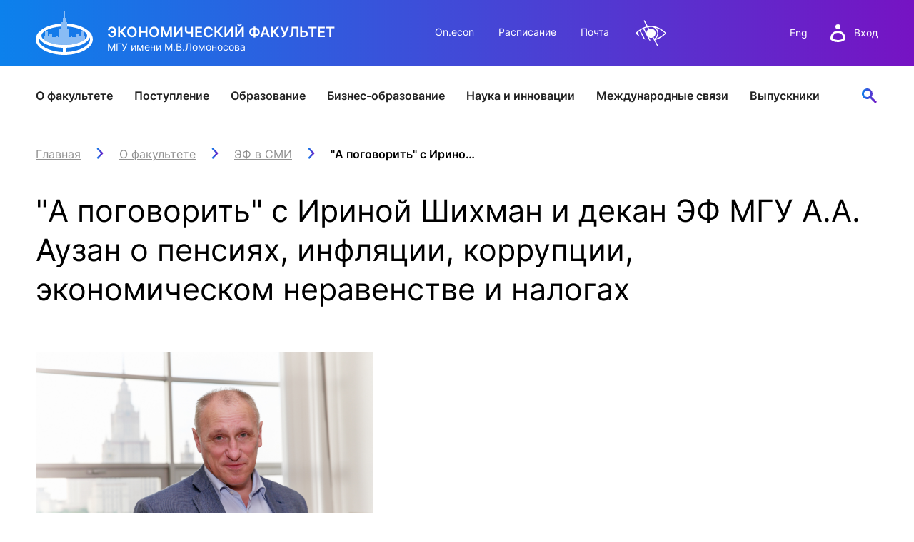

--- FILE ---
content_type: text/html; charset=utf-8
request_url: https://www.econ.msu.ru/about/comments/Article.20210808180037_4428/
body_size: 8985
content:
<!DOCTYPE html>
<html xmlns="https://www.w3.org/1999/xhtml" lang="ru">
<head>
<meta http-equiv="Content-Type" content="text/html; charset=utf-8" />
<title>&quot;А поговорить&quot; с Ириной Шихман и декан ЭФ МГУ А.А. Аузан о пенсиях, инфляции, коррупции, экономическом неравенстве и налогах</title>
<link rel="icon" href="/favicon.svg" type="image/svg+xml" />
<meta name="robots" content="all" />
<link rel="author" href="mailto:webmaster@www.econ.msu.ru" />
<meta name="viewport" content="width=device-width, initial-scale=1" />
<meta name="keywords" content="" />
<meta name="author" content="" />
<meta name="description" content="" />
<meta name="copyright" content="© 2005-2025 www.econ.msu.ru. All rights reserved." />
<meta name="generator" content="https://dynacont.net/" />
<meta name="yandex-verification" content="47bbd67a8d682bb8" />
<meta name="yandex-verification" content="88b11a85e454d943" />
<meta name="google-translate-customization" content="92983b69df51e12a-021dde9942837821-g89e8a88f2568a086-f"/>
<link rel="help" href="/about/" />
<link rel="search" href="/opensearch.xml" type="application/opensearchdescription+xml" title="www.econ.msu.ru" />
<link rel="alternate" type="application/rss+xml" title="www.econ.msu.ru news" href="/sys/rss.php?news=y" />
<link rel="alternate" type="application/rss+xml" title="www.econ.msu.ru latest articles" href="/sys/rss.php" />
<link href="/css/jquery-ui.min.css?ver=20190827081328" rel="stylesheet" type="text/css" media="all" />
<link href="/css/jquery-ui.theme.min.css?ver=20190827081328" rel="stylesheet" type="text/css" media="all" />
<link href="/css/jquery.datetimepicker.min.css?ver=20200623121750" rel="stylesheet" type="text/css" media="all" />
<link href="/css/lightbox.css?ver=20250312110829" rel="stylesheet" type="text/css" media="all" />
<link href="/css/lightslider.css?ver=20250220154718" rel="stylesheet" type="text/css" media="all" />
<link href="/css/Forms.css?ver=20250423191936" rel="stylesheet" type="text/css" media="all" />
<link href="/css/select2.min.css?ver=20210123073600" rel="stylesheet" type="text/css" media="all" />
<link href="/css/dc2core.css?ver=20251118153207" rel="stylesheet" type="text/css" media="all" />
<link href="/css/swiper-bundle.min.css?ver=20250224200225" rel="stylesheet" type="text/css" media="all" />
<link href="/css/index.min.css?ver=20250224201609" rel="stylesheet" type="text/css" media="all" />
<link href="/css/fixes.index.min.css?ver=20251114112926" rel="stylesheet" type="text/css" media="all" />
<link href="/css/fonts.css?ver=20230613090119" rel="stylesheet" type="text/css" media="all" />

</head>
<body>
<script src="/js/jquery.min.js?ver=20200813134055"></script><script src="/js/jquery-ui.min.js?ver=20190827081328"></script><script src="/js/jquery.datetimepicker.full.js?ver=20210113201721"></script><script src="/js/jquery.tokenize.js?ver=20180411124656"></script><script src="/js/select2/select2.min.js?ver=20210123073600"></script>
<script src="/js/lightslider.js?ver=20250223154103"></script><script src="/js/lightbox.js?ver=20250913145935"></script><script src="/js/ddsmoothmenu.js?ver=20180928104229"></script>
<script src="/js/locale_Ru.js?ver=20200602093615"></script><script src="/js/utils.js?ver=20251126102912"></script><script src="/js/Subscription.js?ver=20250316123915"></script><script src="/sys/modules/AssetCalendar/AssetCalendar.js?ver=20241016183154"></script><script src="/sys/modules/Forms/Forms.js?ver=20251112175803"></script><div id="DC2AjaxerBox" style="display:none; height:1px; overflow: hidden;"><div id="DC2AjaxerNULL"></div><form id="DC2Ajaxer" action="/sys/rpc.php" method="post" enctype="multipart/form-data" style="margin:0px;"><input type="hidden" name="DC2AjaxerExtraz" value=""/></form></div>
 
<header class="header__wrapper">
	<div class="header">
		<div class="header__top container">

			<div class="header__logo">
				<a href="/" class="header__img">
					<img src="/img/logo-white.svg" alt="Экономический факультет МГУ имени М.В.Ломоносова" title="Экономический факультет МГУ имени М.В.Ломоносова" />
				</a>
				<div class="header__logo-wrap">
					<p class="header__logo-title">Экономический факультет<span class="header-title-hide">Экономический Факультет МГУ имени М.В.Ломоносова</span></p>
					<p class="header__logo-caption">МГУ имени М.В.Ломоносова</p>
				</div>
			</div>

			<div class="header__nav-top">
				<a href="https://on.econ.msu.ru/" target="_blank">On.econ</a>
				<a href="https://cacs.econ.msu.ru/" target="_blank">Расписание</a>
				<a href="/departments/7977/email/">Почта</a>
				<a href="#" class="dc2VILink" title="" data-lang="Ru" style="filter: invert(1);">&nbsp;</a>
			</div>

			<div class="header__rightside">
				<div class="header__lang">
					<a href="/students/foreign/">Eng</a>
					<!-- a href="/">中文</a -->
				</div>

				<div class="header__auth">
					<a class="header__login" href="/login.php">
						<img src="/img/user-white.svg" alt="вход в систему" class="header__user">
						<span>Вход</span>
					</a>
				</div>

				<div class="header__menu">
					<div class="menu">
						<span class="menu__title">Меню</span>
						<div class="menu__burger">
							<span></span>
							<span></span>
							<span></span>
						</div>
					</div>
				</div>
			</div>

		</div>

		<div class="header__wrap">
			<nav class="header__nav container">
				<div class="header__nav-mobile">
					<div class="nav-mobile__row">
						<div class="header__lang">
							<a href="/students/foreign/">Eng</a>
							<!-- a href="/">中文</a -->
						</div>

						<div class="header__auth">
							<a class="header__login" href="/login.php">
								<img src="/img/user-gradient.svg" alt="вход в систему" class="header__user">
								<span>Вход</span>
							</a>
						</div>

						<a href="/search/" class="header__search header__search--active">  <!-- button -->
							<img src="/img/search.svg" alt="Поиск">
						</a>

						<div class="header__search-bar">
							<!-- class 'search-bar--show' shows bar-->
							<form class="search-bar">
								<input type="text" class="search-bar__input" placeholder="Поиск">
								<input type="submit" class="search-bar__submit" value="">
								<input type="reset" class="search-bar__clear" value="">
							</form>

						</div>
					</div>
				</div>

				<ul class="header__nav-list">
	<li class="header__nav-item">
		<div class="header__link">
			<a href="/about/">О факультете</a>
			<button type="button" aria-label="открыть" class="arrow-right open-category"></button>
		</div>
		<div class="header__drawer-desktop">
			<div class="drawer container">

				<div class="drawer__block">
					<a class="drawer__block-name" href="/80/">
						<span>Юбилей 80</span>
						<button type="button" aria-label="открыть" class="arrow-right open-subcategory"></button>
					</a>
					<ul class="drawer__list">
						<!-- li class="drawer__item"><a href="https://sl.econ.msu.ru/" rel="noopener noreferrer" target="_blank">Цифры и факты</a></li -->
						<li class="drawer__item"><a href="/about/comments/">ЭФ в СМИ</a></li>
						<li class="drawer__item"><a href="/about/our_wins/">Наши победы</a></li>
						<li class="drawer__item"><a href="/ext/80/EconomistIdeas.pdf" target="_blank">Идеи эконома</a></li>
						<li class="drawer__item"><a href="/about/autumnFestivals/">Осенние фестивали</a></li>
						<!-- li class="drawer__item"><a href="/about/facts/">Цифры и факты</a></li -->
					</ul>
				</div>
				<div class="drawer__block">
					<a class="drawer__block-name" href="/about/head/">
						<span>Руководство факультета</span>
						<button type="button" aria-label="открыть" class="arrow-right open-subcategory"></button>
					</a>
					<ul class="drawer__list">
						<!-- li class="drawer__item"><a href="/about/strategy/">Стратегия развития</a></li -->
						<li class="drawer__item"><a href="/about/structure/">Структура факультета</a></li>
						<li class="drawer__item"><a href="/departments/">Подразделения</a></li>
					</ul>
				</div>


				<div class="drawer__block">
					<span class="drawer__block-name">
						<span>Советы</span>
						<button type="button" aria-label="открыть" class="arrow-right open-subcategory"></button>
					</span>
					<ul class="drawer__list">
						<li class="drawer__item"><a href="/about/scientific_council/">Ученый совет</a></li>
						<li class="drawer__item"><a href="/about/bot/">Попечительский совет</a></li>
						<li class="drawer__item"><a href="/fund/">Фонд содействия развитию</a></li>
					</ul>
				</div>

				<div class="drawer__block">
					<a class="drawer__block-name" href="/about/campus/">
						<span>О кампусе</span>
						<button type="button" aria-label="открыть" class="arrow-right open-subcategory"></button>
					</a>
					<ul class="drawer__list">
						<li class="drawer__item"><a href="/about/contacts/">Контакты</a></li>
					</ul>
				</div>

				<div class="drawer__block">
					<a class="drawer__block-name" href="/about/logo/">
						<span>Факультетская символика</span>
						<!-- button type="button" aria-label="открыть" class="arrow-right open-subcategory"></button -->
					</a>
				</div>
			</div>
		</div>
	</li>

	<li class="header__nav-item">
		<div class="header__link">
			<a href="/entrance/">Поступление</a>
			<button type="button" aria-label="открыть" class="arrow-right open-category"></button>
		</div>
		<div class="header__drawer-desktop">
			<div class="drawer container">
				<div class="drawer__block">
					<a href="/entrance/bachelor/" class="drawer__block-name">
						<span>Бакалавриат</span>
						<button type="button" aria-label="открыть" class="arrow-right open-subcategory"></button>
					</a>
					<ul class="drawer__list">
						<li class="drawer__item"><a href="/entrance/school/">Подготовка к поступлению</a></li>
						<li class="drawer__item"><a href="/entrance/bachelor/">Приём 2026</a></li>
						<!-- li class="drawer__item"><a href="/entrance/bachelor/2025/Economics/">Направление Экономика</a></li -- >
						<li class="drawer__item"><a href="/students/bachelor/economics/curricula/">Учебный план направления «Экономика»</a></li>
						<!-- li class="drawer__item"><a href="/entrance/bachelor/2025/Management/">Направление Менеджмент</a></li -->
						<li class="drawer__item"><a href="/students/bachelor/mng/curricula/">Учебный план направления «Менеджмент»</a></li>
						<!-- li class="drawer__item"><a href="/entrance/bachelor/2025/foreign_citizens/">Иностранные граждане</a></li -->
						<li class="drawer__item"><a href="/entrance/bachelor/ds529/">Восстановление и перевод на факультет</a></li>
						<li class="drawer__item"><a href="/entrance/#News">Новости / события / мероприятия</a></li>
					</ul>
				</div>

				<div class="drawer__block">
					<a class="drawer__block-name" href="/entrance/masters/">
						<span>Магистратура</span>
						<button type="button" aria-label="открыть" class="arrow-right open-subcategory"></button>
					</a>
					<ul class="drawer__list">

						<li class="drawer__item"><a href="/entrance/pkmag/" title="Подготовительные курсы магистратуры">Подготовительные курсы</a></li>
						<li class="drawer__item"><a href="/entrance/masters/">Приём 2026</a></li>
						<li class="drawer__item"><a href="/students/mag/curricula/">Образовательные программы</a></li>
						<li class="drawer__item"><a href="/students/mag/olympiads/">Универсиады / Олимпиады</a></li>
						<li class="drawer__item"><a href="/students/mag/iphd/">Интегрированная аспирантура</a></li>
						<li class="drawer__item"><a href="/entrance/#News">Новости / события / мероприятия</a></li>
					</ul>
				</div>

				<div class="drawer__block">
					<a class="drawer__block-name" href="/entrance/postgraduate/">
						<span>Аспирантура</span>
						<button type="button" aria-label="открыть" class="arrow-right open-subcategory"></button>
					</a>
					<ul class="drawer__list">
						<li class="drawer__item"><a href="/entrance/postgraduate/perspectives/">Зачем поступать в аспирантуру?</a></li>
						<li class="drawer__item"><a href="/entrance/postgraduate/pasport/">Как выбрать специальность?</a></li>
						<!-- li class="drawer__item"><a href="/entrance/postgraduate/profiles/">Направленности программы аспирантуры</a></li -->
						<li class="drawer__item"><a href="/entrance/postgraduate/ochnaya_asp/">Поступление</a></li>
						<li class="drawer__item"><a href="/entrance/postgraduate/exams/">Вступительные испытания</a></li>
						<li class="drawer__item"><a href="/entrance/postgraduate/prikreplenie_asp/" title="Прикрепление к экономическому факультету">Прикрепление</a></li>
						<li class="drawer__item"><a href="/entrance/postgraduate/contacts/">Контакты</a></li>
						<li class="drawer__item"><a href="/international/fs/PhD/">Иностранным студентам</a></li>
					</ul>
				</div>
				<div class="drawer__block">
					<a class="drawer__block-name" href="/entrance/PhD/">
						<span>Докторантура</span>
						<button type="button" aria-label="открыть" class="arrow-right open-subcategory"></button>
					</a>
					<ul class="drawer__list">
						<li class="drawer__item"><a href="/international/fs/PhD/">Иностранным студентам</a></li>
						<li class="drawer__item"><a href="/students/pg/asp_soiskatelyam/" style="font-weight:bold;">Прикрепление</a></li>
						<li class="drawer__item"><a href="/students/pg/emp/" style="font-weight:bold;">Закрепление</a></li>
					</ul>
				</div>
			</div>
		</div>
	</li>

	<li class="header__nav-item">
		<div class="header__link">
			<a href="/students/">Образование</a>
			<button type="button" aria-label="открыть" class="arrow-right open-category"></button>
		</div>
		<div class="header__drawer-desktop">
			<div class="drawer container">
				<div class="drawer__block">
					<a class="drawer__block-name" href="/students/bachelor/">
						<span>Бакалавриат</span>
						<button type="button" aria-label="открыть" class="arrow-right open-subcategory"></button>
					</a>
					<ul class="drawer__list">
						<li class="drawer__item"><a href="/students/bachelor/economics/">Направление Экономика</a></li>
						<li class="drawer__item"><a href="/students/bachelor/mng/">Направление Менеджмент </a></li>
						<li class="drawer__item"><a href="/programms/undergraduate/curricula/">Учебный план</a></li>
						<li class="drawer__item"><a href="/students/bachelor/uch/">Учебная часть</a></li>
						<li class="drawer__item"><a href="/international/fs/fo/">Иностранный отдел</a></li>
						<li class="drawer__item"><a rel="noreferrer noopener" target="_blank" href="https://cacs.econ.msu.ru/">Расписание </a></li>
						<li class="drawer__item"><a href="/students/bachelor/#News">Новости / события / мероприятия</a></li>
						<li class="drawer__item"><a href="/departments/accounting/payments/bach/">Оплата обучения онлайн</a></li>
					</ul>
				</div>

				<div class="drawer__block">
					<a class="drawer__block-name" href="/students/mag/">
						<span>Магистратура</span>
						<button type="button" aria-label="открыть" class="arrow-right open-subcategory"></button>
					</a>
					<ul class="drawer__list">
						<li class="drawer__item"><a href="/students/mag/curricula/">Образовательные программы</a></li>
						<li class="drawer__item"><a href="/students/mag/depot/">Учебная часть</a></li>
						<li class="drawer__item"><a href="/international/fs/fo/">Иностранный отдел</a></li>
						<li class="drawer__item"><a rel="noreferrer noopener" target="_blank" href="https://cacs.econ.msu.ru/">Расписание </a></li>
						<li class="drawer__item"><a href="/students/mag/#News">Новости / события / мероприятия</a></li>
						<li class="drawer__item"><a href="/departments/accounting/payments/mag/">Оплата обучения онлайн</a></li>
					</ul>
				</div>

				<div class="drawer__block">
					<a class="drawer__block-name" href="/students/pg/">
						<span>Аспирантура</span>
						<button type="button" aria-label="открыть" class="arrow-right open-subcategory"></button>
					</a>
					<ul class="drawer__list">
						<li class="drawer__item"><a href="/students/pg/about/">Учебная часть</a></li>
						<li class="drawer__item"><a href="/programms/pg/OOPasp/">Учебные планы</a></li>
						<li class="drawer__item"><a rel="noreferrer noopener" target="_blank" href="https://cacs.econ.msu.ru/">Расписание </a></li>
						<li class="drawer__item"><a href="/students/pg/#News">Новости / события / мероприятия</a></li>
						<li class="drawer__item"><a href="/departments/accounting/payments/asp/">Оплата обучения онлайн</a></li>
						<li class="drawer__item"><a href="/entrance/PhD/" style="font-weight:bold;">Докторантура</a></li>
						<li class="drawer__item"><a href="/students/pg/asp_soiskatelyam/" style="font-weight:bold;">Прикрепление</a></li>
						<li class="drawer__item"><a href="/students/pg/emp/" style="font-weight:bold;">Закрепление</a></li>
					</ul>
				</div>

				<div class="drawer__block">
					<span class="drawer__block-name">
						<span>Бизнес-образование</span>
						<button type="button" aria-label="открыть" class="arrow-right open-subcategory"></button>
					</span>
					<ul class="drawer__list">
						<li class="drawer__item"><a rel="noreferrer noopener" target="_blank" href="https://dpo.econ.msu.ru/#mba">Программы MBA, EMBA</a></li>
						<li class="drawer__item"><a rel="noreferrer noopener" target="_blank" href="https://dpo.econ.msu.ru/#perepodgotovka">Программы профессиональной переподготовки</a></li>
						<li class="drawer__item"><a rel="noreferrer noopener" target="_blank" href="https://dpo.econ.msu.ru/#qualificaton">Программы повышения квалификации</a></li>
						<li class="drawer__item"><a href="/departments/accounting/payments/dpo/">Оплата обучения онлайн</a></li>
					</ul>
				</div>

				<div class="drawer__block">
					<span class="drawer__block-name">
						<span>Межфакультетские курсы</span>
						<button type="button" aria-label="открыть" class="arrow-right open-subcategory"></button>
					</span>
					<ul class="drawer__list">
						<li class="drawer__item"><a rel="noreferrer noopener" target="_blank" href="https://lk.msu.ru/course">Курсы</a></li>
						<li class="drawer__item"><a rel="noreferrer noopener" target="_blank" href="https://distant.msu.ru/mod/page/view.php?id=42382">Расписание</a></li>
						<li class="drawer__item"><a rel="noreferrer noopener" target="_blank" href="https://lk.msu.ru/site/faq">Часто задаваемые вопросы</a></li>
						<li class="drawer__item"><a rel="noreferrer noopener" target="_blank" href="https://lk.msu.ru/news">Новости / события / мероприятия</a></li>
					</ul>
				</div>
				<div class="drawer__block">
					<span class="drawer__block-name">
						<span>Практика, стажировка и трудоустройство</span>
						<button type="button" aria-label="открыть" class="arrow-right open-subcategory"></button>
					</span>
					<ul class="drawer__list">
						<li class="drawer__item"><a href="/students/eas/">Служба содействия трудоустройству</a></li>
						<li class="drawer__item"><a href="/students/eas/events/">Новости / события / мероприятия</a></li>
					</ul>
				</div>

				<div class="drawer__block">
					<a class="drawer__block-name" href="/elibrary/">
						<span>Библиотека</span>
						<button type="button" aria-label="открыть" class="arrow-right open-subcategory"></button>
					</a>
					<ul class="drawer__list">
						<li class="drawer__item"><a target="_blank" href="/elibrary/bookshelf/">Учебная полка</a></li>
						<li class="drawer__item"><a target="_blank" href="/elibrary/reading-room/">Читальный зал</a></li>
						<li class="drawer__item"><a href="/elibrary/is/bef/">Книги экономического факультета</a></li>
						<li class="drawer__item"><a href="/elibrary/is/inst_subs/">Институциональная подписка</a></li>
						<!-- li class="drawer__item"><a href="/resources/">Электронные ресурсы</a></li -->
					</ul>
				</div>

			</div>
		</div>
	</li>

	<li class="header__nav-item">
		<div class="header__link">
			<a href="https://dpo.econ.msu.ru" rel="noreferrer noopener" target="_blank">Бизнес-образование</a>
		</div>
	</li>


	<li class="header__nav-item">
		<div class="header__link">
			<a href="/science/">Наука и инновации</a>
			<button type="button" aria-label="открыть" class="arrow-right open-category"></button>
		</div>
		<div class="header__drawer-desktop">
			<div class="drawer container">

				<div class="drawer__block">
					<span class="drawer__block-name">
						<span>Наука</span>
						<button type="button" aria-label="открыть" class="arrow-right open-subcategory"></button>
					</span>
					<ul class="drawer__list">
						<li class="drawer__item"><a href="/science/science_and_research/">Научно-исследовательская работа</a></li>
						<li class="drawer__item"><a href="/science/conferences/">Конференции</a></li>
						<li class="drawer__item"><a href="/elibrary/consulting/">Научный консалтинг и оценка публикационной активности</a></li>
						<li class="drawer__item"><a href="/science/po/">Конкурсы на гранты и НИР</a></li>
						<li class="drawer__item"><a href="/science/dc/">Диссертационные советы</a></li>
						<li class="drawer__item"><a href="/entrance/PhD/">Докторантура</a></li>
						<li class="drawer__item"><a href="/science/smu/">Совет Молодых Ученых</a></li>
						<li class="drawer__item"><a href="/science/scistart/">Научный старт</a></li>
					</ul>
				</div>

				<div class="drawer__block">
					<span class="drawer__block-name">
						<span>Инновации</span>
						<button type="button" aria-label="открыть" class="arrow-right open-subcategory"></button>
					</span>
					<ul class="drawer__list">
						<li class="drawer__item"><a href="/science/innovationEducation/">О развитии инновационного образования</a></li>
						<li class="drawer__item"><a href="/science/sip/">Конкурс студенческих инновационных проектов</a></li>
						<li class="drawer__item"><a href="/science/sbc/">ЦРМП: Бизнес-клуб и развитие softskills</a></li>
						<li class="drawer__item"><a href="/science/sbi/">Студенческий бизнес-инкубатор МГУ</a></li>
						<li class="drawer__item"><a href="/science/acc/">Аналитический консалтинговый центр</a></li>
						<li class="drawer__item"><a href="/science/innovationStudio/">Лаборатория инновационного бизнеса и предпринимательства</a></li>
						<li class="drawer__item"><a href="/science/bioeco/">Центр биоэкономики и эко-инноваций ЭФ МГУ</a></li>
					</ul>
				</div>

				<div class="drawer__block">
					<span class="drawer__block-name">
						<span>Журналы</span>
						<button type="button" aria-label="открыть" class="arrow-right open-subcategory"></button>
					</span>
					<ul class="drawer__list">
						<li class="drawer__item"><a rel="noreferrer noopener" target="_blank" href="https://archive.econ.msu.ru/journal/">Электронный журнал «Научные исследования экономического факультета»</a></li>
						<li class="drawer__item"><a href="/science/economics/">Журнал «Вестник Московского университета». Серия: «Экономика»</a></li>
						<li class="drawer__item"><a rel="noreferrer noopener" target="_blank" href="https://populationandeconomics.pensoft.net/">Электронный журнал «Население и экономика»</a></li>
						<li class="drawer__item"><a rel="noreferrer noopener" target="_blank" href="https://brics-econ.arphahub.com/">BRICS Journal of Economics</a></li>
					</ul>
				</div>


				<div class="drawer__block">
					<a class="drawer__block-name" href="/science/#contacts">
						<span>Контакты</span>
					</a>
				</div>


			</div>
		</div>
	</li>

	<li class="header__nav-item">
		<div class="header__link">
			<a href="/international/">Международные связи</a>
			<button type="button" aria-label="открыть" class="arrow-right open-category"></button>
		</div>
		<div class="header__drawer-desktop">
			<div class="drawer container">

				<div class="drawer__block">
					<a class="drawer__block-name" href="/international/">
						<span>Сотрудничество</span>
						<button type="button" aria-label="открыть" class="arrow-right open-subcategory"></button>
					</a>
					<ul class="drawer__list">
						<li class="drawer__item"><a href="/international/pu/">Университеты-партнеры</a></li>
						<li class="drawer__item"><a href="/international/wic/">Работа с международными компаниями</a></li>
						<li class="drawer__item"><a href="/international/Category.20130718_4421/">Международные проекты</a></li>
						<li class="drawer__item"><a href="/students/foreign/Contact-Us/">Отдел проектов</a></li>
					</ul>
				</div>


				<div class="drawer__block">
					<a class="drawer__block-name" href="/international/exchanges/">
						<span>Российским учащимся</span>
						<button type="button" aria-label="открыть" class="arrow-right open-subcategory"></button>
					</a>
					<ul class="drawer__list">
						<li class="drawer__item"><a href="/international/exchanges/">Студенческие стажировки за рубежом</a></li>
					</ul>
				</div>

				<div class="drawer__block">
					<a class="drawer__block-name" href="/international/fs/">
						<span>Иностранным учащимся</span>
						<button type="button" aria-label="открыть" class="arrow-right open-subcategory"></button>
					</a>
					<ul class="drawer__list">
						<li class="drawer__item"><a href="/international/fs/bach/">Бакалавриат</a></li>
						<li class="drawer__item"><a href="/international/fs/mag/">Магистратура</a></li>
						<li class="drawer__item"><a rel="noreferrer noopener" target="_blank" href="https://www.interbm.econ.msu.ru/">International Business Management</a></li>
						<li class="drawer__item"><a href="/students/mag/curricula/mgm/ibm/">Программа двух дипломов</a></li>
						<li class="drawer__item"><a href="/international/fs/PhD/">Аспирантура и докторантура</a></li>
						<li class="drawer__item"><a href="/international/fs/stages/">Стажировки</a></li>
						<!-- li class="drawer__item"><a href="/international/fs/alumni/">Выпускники</a></li -->
					</ul>
				</div>

				<div class="drawer__block">
					<span class="drawer__block-name">
						<span>Иностранным стажерам</span>
						<button type="button" aria-label="открыть" class="arrow-right open-subcategory"></button>
					</span>
					<ul class="drawer__list">
						<li class="drawer__item"><a href="/international/cte/"> Economic courses in English</a></li>
						<li class="drawer__item"><a href="/students/foreign/info/grading_system/">Grading system</a></li>
						<li class="drawer__item"><a href="/students/foreign/info/exchange_students/">Incoming exchange students</a></li>
						<li class="drawer__item"><a href="/students/foreign/info/impressions/">Exchange student testimonials</a></li>
						<li class="drawer__item"><a href="/students/foreign/info/internships_at_MSU/">Application for exchange programs</a></li>
					</ul>
				</div>
			</div>
		</div>
	</li>

	<li class="header__nav-item">
		<div class="header__link">
			<a href="/alumni/">Выпускники</a>
			<button type="button" aria-label="открыть" class="arrow-right open-category"></button>
		</div>
		<div class="header__drawer-desktop">
			<div class="drawer container">

				<div class="drawer__block">
					<a class="drawer__block-name"  href="/alumni/">
						<span>Alma mater</span>
						<button type="button" aria-label="открыть" class="arrow-right open-subcategory"></button>
					</a>
					<ul class="drawer__list">
						<li class="drawer__item"><a href="/alumni/faces/">EF в лицах и историях</a></li>
						<li class="drawer__item"><a href="/alumni/digest/">Дайджест выпускника</a></li>
						<li class="drawer__item"><a href="/alumni/calendar/">Встречи выпускников</a></li>
						<li class="drawer__item"><a href="/alumni/card/">Карта выпускника</a></li>
					</ul>
				</div>



				<div class="drawer__block">
					<a class="drawer__block-name"  href="/alumni/">
						<span>Традиции</span>
						<button type="button" aria-label="открыть" class="arrow-right open-subcategory"></button>
					</a>
					<ul class="drawer__list">
						<li class="drawer__item"><a href="/80/">Юбилей Эконома</a></li>
						<li class="drawer__item"><a href="/effect/">Конкурс Эффект ЭФ</a></li>
						<li class="drawer__item"><a href="/alumni/ambassadors/">Амбассадоры ЭФ</a></li>
						<li class="drawer__item"><a href="/alumni/getcontact/mentors/">Программа менторов</a></li>
					</ul>
				</div>



				<div class="drawer__block">
					<a class="drawer__block-name"  href="/alumni/">
						<span>Сервисы</span>
						<button type="button" aria-label="открыть" class="arrow-right open-subcategory"></button>
					</a>
					<ul class="drawer__list">
						<li class="drawer__item"><a href="/alumni/lk/">ЛК выпускника</a></li>
						<li class="drawer__item"><a rel="noreferrer noopener" target="_blank" href="https://zip.econ.msu.ru/cv/">Конструктор резюме</a></li>
						<li class="drawer__item"><a href="/alumni/app/">Приложение для выпускников</a></li>
						<li class="drawer__item"><a href="/students/eas/">Карьера</a></li>
					</ul>
				</div>

				<div class="drawer__block">
					<a class="drawer__block-name" href="/alumni/">
						<span>Связь времен</span>
						<button type="button" aria-label="открыть" class="arrow-right open-subcategory"></button>
					</a>
					<ul class="drawer__list">
						<li class="drawer__item"><a href="/alumni/monitoring/">Мониторинг выпускников</a></li>
						<li class="drawer__item"><a href="/alumni/survey/">Анкетирование на выпуске</a></li>
						<li class="drawer__item"><a href="/alumni/branches/">Диалоги с выпускниками</a></li>
						<li class="drawer__item"><a href="/alumni/groups/">Группы выпускников</a></li>
					</ul>
				</div>


				<div class="drawer__block">
					<a class="drawer__block-name" href="/alumni/">
						<span>Контакты</span>
						<button type="button" aria-label="открыть" class="arrow-right open-subcategory"></button>
					</a>
					<ul class="drawer__list">
						<li class="drawer__item"><a href="/fund/">Клуб благотворителей</a></li>
					</ul>
				</div>



			</div>
		</div>
	</li>

</ul>


				<div class="header__nav-mobile">
					<ul class="nav-mobile__list">
						<li class="nav-mobile__item"><a href="https://on.econ.msu.ru/" target="_blank">On.econ</a></li>
						<li class="nav-mobile__item"><a href="https://cacs.econ.msu.ru/" target="_blank">Расписание</a></li>
						<li class="nav-mobile__item"><a href="/departments/7977/email/">Почта</a></li>
						<!-- li class="nav-mobile__item"><a href="/COVID-19/">COVID-19: Новости факультета</a></li -->
					</ul>
				</div>

				<div class="header__nav-mobile header__nav-mobile--bottom">
					<div class="nav-mobile__bottom">
						<div class="nav-mobile__social">
							<div class="social">
								<a rel="noopener noreferrer" href="https://vk.com/club3114" target="_blank"><img src="/img/vk.svg" alt="ЭФ МГУ В Контакте" title="ЭФ МГУ В Контакте" /></a>
								<a rel="noopener noreferrer" href="https://www.youtube.com/channel/UCEDwmDUxjwO0MklO-3-_1zA" target="_blank"><img src="/img/youtube.svg" alt="ЭФ МГУ в YouTube" title="ЭФ МГУ в YouTube" /></a>
								<a rel="noopener noreferrer" href="https://t.me/econmsu" target="_blank"><img src="/img/telegram.svg" alt="ЭФ МГУ в Telegram" title="ЭФ МГУ В Telegram" /></a>
							</div>
						</div>
						<a href="#" class="dc2VILink nav-mobile__view">Версия для слабовидящих</a>
					</div>
				</div>

				<a href="/search/" class="header__search">
					<img src="/img/search.svg" alt="Поиск">
				</a>

				<div class="header__search-bar">
					<div class="container">
						<!-- class 'search-bar--show' shows bar-->
						<form class="search-bar">
							<input type="text" class="search-bar__input" placeholder="Поиск">
							<input type="submit" class="search-bar__submit" value="">
							<input type="reset" class="search-bar__clear" value="">
						</form>
					</div>
				</div>

			</nav>

			<div class="search-drawer ">
				<div class="search-drawer__container container">
					<a href="/students/mag/about/cacs/#top" class="search-drawer__result">Расписание пар</a>
					<a href="/students/#cs" class="search-drawer__result">Расписание звонков</a>
				</div>
			</div>

		</div>
	</div>
</header>
<main class="main">
	<section class="container content">
		<div class="main__breadcrumbs"><nav itemtype="https://schema.org/BreadcrumbList" itemscope="itemscope"><span itemprop="itemListElement" itemscope="itemscope" itemtype="https://schema.org/ListItem"  class="breadcrumbs__item"><a itemprop="item" class="breadcrumbs__link" href="/" title="Главная"><span itemprop="name">Главная</span><span itemprop="name" style="display:none;">Главная</span></a><meta itemprop="position" content="1" /></span><span itemprop="itemListElement" itemscope="itemscope" itemtype="https://schema.org/ListItem"  class="breadcrumbs__item"><a itemprop="item" class="breadcrumbs__link" href="/about/" title="О факультете"><span itemprop="name">О факультете</span></a><meta itemprop="position" content="2" /></span><span itemprop="itemListElement" itemscope="itemscope" itemtype="https://schema.org/ListItem"  class="breadcrumbs__item"><a itemprop="item" class="breadcrumbs__link" href="/about/comments/" title="ЭФ в СМИ"><span itemprop="name">ЭФ в СМИ</span></a><meta itemprop="position" content="3" /></span><span itemprop="itemListElement" itemscope="itemscope" itemtype="https://schema.org/ListItem"  class="breadcrumbs__item" title="&quot;А поговорить&quot; с Ириной Шихман и декан ЭФ МГУ А.А. Аузан о пенсиях, инфляции, коррупции, экономическом неравенстве и налогах"><span itemprop="name">"А поговорить" с Ириной Шихман и декан ЭФ МГУ А.А. Аузан о пенсиях, инфляции, коррупции, экономическом неравенстве и налогах</span><meta itemprop="position" content="4" /></span></nav></div>
		<h1 class="main__title title-h1">"А поговорить" с Ириной Шихман и декан ЭФ МГУ А.А. Аузан о пенсиях, инфляции, коррупции, экономическом неравенстве и налогах</h1>

		<img class="l40" src="/sys/raw.php?o=76532&amp;p=ArticleTn&amp;t=1628438617" alt="&amp;quot;А поговорить&amp;quot; с Ириной Шихман и декан ЭФ МГУ А.А. Аузан о пенсиях, инфляции, коррупции, экономическом неравенстве и налогах"/>
		<div class="video-wrapper">
<div class="video-container"><iframe src="https://www.youtube.com/embed/3MtkoTtVWUg" style="width: 100%; border: 0; min-height: 170px;" width="100%" allowfullscreen="allowfullscreen" data-mce-fragment="1"></iframe></div>
</div>
		
		<div id="dc2GalleryCanva" class="dc2GalleryCanva clearfix"><div id="DC2GalleryActions0" class="dc2flex DC2GalleryActions"></div></div>
		<p style="text-align:right;"><span class="label-day">08 авг. 2021</span>
					</p>
	</section>
</main>
<footer class="footer ">
	<div class="footer__row container">
		<div class="footer__col">
			<p class="footer__col-title">О факультете</p>
			<ul class="footer__light-list">
				<li class="footer__light-item"><a href="/about/head/#top">Руководство факультета</a></li>
				<li class="footer__light-item"><a href="/departments/#top">Структура факультета</a></li>
				<!-- li class="footer__light-item"><a href="/about/facts/#top">Цифры и факты</a></li -->
				<li class="footer__light-item"><a href="/about/scientific_council/#top">Ученый совет</a></li>
				<li class="footer__light-item"><a href="/about/scientific_council/rules/#top">Нормативные документы</a></li>
				<li class="footer__light-item"><a href="/about/bot/#top">Попечительский совет</a></li>
				<li class="footer__light-item"><a href="/about/strategy/#top">Стратегия развития</a></li>
				<li class="footer__light-item"><a href="/fund/#top">Фонд содействия развитию</a></li>
				<li class="footer__light-item"><a href="/about/comments/#top">ЭФ в СМИ</a></li>
				<li class="footer__light-item"><a href="/about/our_wins/#top">Наши победы</a></li>
				<li class="footer__light-item"><a href="/about/logo/#top">Факультетская символика</a></li>
				<li class="footer__light-item"><a href="/about/contacts/#top">Контакты</a></li>
			</ul>
		</div>
		<div class="footer__col">
			<p class="footer__col-title">Образование</p>
			<ul class="footer__light-list">
				<li class="footer__light-item"><a href="/entrance/school/#top">Довузовская подготовка</a></li>
				<li class="footer__light-item"><a href="/students/bachelor/#top">Бакалавриат</a></li>
				<li class="footer__light-item"><a href="/students/mag/#top">Магистратура</a></li>
				<li class="footer__light-item"><a href="/students/pg/#top">Аспирантура</a></li>
				<li class="footer__light-item"><a href="/entrance/postgraduate/ochnaya_asp/#top">Докторантура</a></li>
				<li class="footer__light-item"><a rel="noreferrer noopener" target="_blank" href="https://dpo.econ.msu.ru/">Бизнес-образование</a></li>
				<li class="footer__light-item"><a href="/umo/#top">Учебно-методическая работа</a></li>
				<li class="footer__light-item"><a href="/fumo/#top">ФУМО</a></li>
				<li class="footer__light-item"><a target="_blank" href="https://fingramota.econ.msu.ru/">ФСМЦ</a></li>
			</ul>
		</div>
		<div class="footer__col">
			<p class="footer__col-title">Наука и инновации</p>
			<ul class="footer__light-list">
				<li class="footer__light-item"><a href="/science/conferences/#top">Конференции</a></li>
				<li class="footer__light-item"><a href="/science/po/#top">Конкурсы на гранты и НИР</a></li>
				<li class="footer__light-item"><a href="/science/seminars/digital_economy/#top">Научный семинар по исследованиям цифровой экономики</a></li>
				<li class="footer__light-item"><a href="/science/economics/#top">Вестник Московского университета. Серия: «Экономика»</a></li>
				<li class="footer__light-item"><a rel="noreferrer noopener" target="_blank" href="https://archive.econ.msu.ru/journal/">Электронный журнал</a></li>
				<li class="footer__light-item"><a rel="noreferrer noopener" target="_blank" href="https://brics-econ.arphahub.com/">BRICS Journal of Economics</a></li>
				<li class="footer__light-item"><a rel="noreferrer noopener" target="_blank" href="https://populationandeconomics.pensoft.net/">Population and Economics</a></li>
				<li class="footer__light-item"><a href="/science/scistart/">Научный старт</a></li>
				<li class="footer__light-item"><a href="/departments/iad/preprints/#top">Архив препринтов</a></li>
			</ul>
		</div>
		<div class="footer__col">
			<p class="footer__col-title">Ресурсы</p>
			<ul class="footer__light-list">
				<li class="footer__light-item"><a href="/elibrary/#top">Библиотека</a></li>
				<li class="footer__light-item"><a href="/elibrary/is/bef/#top">Книги экономического факультета</a></li>
				<li class="footer__light-item"><a target="_blank" href="/elibrary/bookshelf/">Учебная полка</a></li>
				<li class="footer__light-item"><a href="/elibrary/is/inst_subs/#top">Институциональная подписка</a></li>
				<li class="footer__light-item"><a rel="noreferrer noopener" target="_blank" href="https://on.econ.msu.ru/">Материалы курсов</a></li>
				<li class="footer__light-item"><a href="/departments/7977/cab/#top">Личный Кабинет</a></li>
				<li class="footer__light-item"><a href="/departments/7977/email/">Почта</a></li>
				<!-- li class="footer__light-item"><a href="/resources/internet/#top">Интернет ресурсы</a></li -->
				<li class="footer__light-item"><a href="/feedback/#top">Обратная связь</a></li>
				<li class="footer__light-item"><a href="/sitemap/#top">Карта сайта</a></li>
			</ul>
			<div class="footer__social">
				<div class="social">
					<a href="https://vk.com/efmsu" target="_blank" rel="noreferrer noopener"><img src="/img/vk.svg" width="30" height="30" alt="vk" title="ЭФ МГУ ВКонтакте"></a>
					<a href="https://www.youtube.com/channel/UCEDwmDUxjwO0MklO-3-_1zA" target="_blank" rel="noreferrer noopener"><img src="/img/youtube.svg" width="30" height="30" alt="youtube" title="ЭФ МГУ в YouTube"></a>
					<a href="https://t.me/econmsu" target="_blank" rel="noreferrer noopener"><img src="/img/telegram.svg" width="28" height="28" alt="telegram" title="ЭФ МГУ в Telegram"></a>
				</div>
			</div>
		</div>
	</div>
	<div class="footer__bottom container">
		<div class="footer__name">
			<p class="footer__text">Экономический факультет<br/>МГУ имени М.В.Ломоносова</p>
			<p class="footer__text footer__year">© 1996-2025</p>
		</div>
		<div class="footer__policy">
			<p class="footer__text">
				При использовании материалов, размещенных на этом web-сайте, ссылка на источник обязательна!
			</p>
			<a href="/PDPAgreement/#top" class="footer__policy-link">Политика обработки данных</a>
		</div>


		<div class="footer__devs" style="display: flex;flex-flow: column wrap;justify-content: space-around;flex-direction: row;flex-wrap: nowrap;align-content: space-between;align-items: center;">
			<!-- Yandex.Metrika informer -->
			<a href="https://metrika.yandex.ru/stat/?id=21621676&amp;from=informer" title="Яндекс.Метрика"
			   target="_blank" rel="nofollow noopener noreferrer" class="hdrLink"><img src="https://informer.yandex.ru/informer/21621676/3_0_082567FF_082567FF_1_pageviews"
																					   style="width:88px; height:31px; border:0;" alt="Яндекс.Метрика" title="Яндекс.Метрика: данные за сегодня (просмотры, визиты и уникальные посетители)" class="ym-advanced-informer" data-cid="21621676" data-lang="ru" /></a>
			<!-- /Yandex.Metrika informer -->

			<!-- Yandex.Metrika counter -->
			<script type="text/javascript" >
				(function(m,e,t,r,i,k,a){m[i]=m[i]||function(){(m[i].a=m[i].a||[]).push(arguments)};
										 m[i].l=1*new Date();k=e.createElement(t),a=e.getElementsByTagName(t)[0],k.async=1,k.src=r,a.parentNode.insertBefore(k,a)})
				(window, document, "script", "https://mc.yandex.ru/metrika/tag.js", "ym");
				ym(21621676, "init", {
					clickmap:true,
					trackLinks:true,
					accurateTrackBounce:true,
					webvisor:true
				});
			</script>
			<noscript><div><img src="https://mc.yandex.ru/watch/21621676" style="position:absolute; left:-9999px;" alt="" /></div></noscript>
			<!-- /Yandex.Metrika counter -->	
			<a rel="noopener noreferrer" target="_blank" href="https://validator.w3.org/check?uri=https://www.econ.msu.ru/about/comments/Article.20210808180037_4428/" class="hdrLink"><img src="/images/valid-xhtml10.png" alt="Valid XHTML 1.0 Transitional" height="31" width="88"/></a>
		</div>

		<div class="footer__devs">
			<p class="footer__devs-link">
				<img src="/img/dev.svg" alt="NEBO.TEAM">
				<a class="footer__devs-link" href="https://nebo.team/" rel="noreferrer noopener" target="_blank" title="Website design developed by NEBO.TEAM" style="display: block;color: white;font-size: .8rem;">NEBO.TEAM</a>
				<a class="footer__devs-link" href="https://dynacont.net"  rel="noreferrer noopener" target="_blank" title="Powered by DYNACONT CMS" style="display: block;color: white;font-size: .8rem;">DYNACONT.NET</a>
			</p>


		</div>
	</div>
</footer>
<div class="login-bar">
	</div>

<script src="/js/swiper-bundle.min.js"></script>
<script src="/js/index.min.js"></script>
<script src="/js/vi.js"></script>


<!--
<script rel="preconnect" src='https://ssl.google-analytics.com/ga.js'></script>
<script>
try {
var pageTracker = _gat._getTracker("UA-8567484-1");
pageTracker._trackPageview();
} catch(err) {}
</script>
-->

<!--DC2:61@0.049247980117798 -->

</body>

</html>

--- FILE ---
content_type: text/css
request_url: https://www.econ.msu.ru/css/Forms.css?ver=20250423191936
body_size: 1031
content:
/*
    Created on : Mar 18, 2016, 8:26:44 PM
    Author     : Vladimir A. Pshenkin <vladimir at pshenkin.net>
*/

.DC2_Form input[type="text"] {
    width:100%;
    padding: .2em;
    font-size: 1.1em;
}

.DC2_Form textarea {
    width:100%;
    padding: .3em;
    font-size: 1.3em;
    min-height:5em;
}

/*
span.DC2Required:after {
    color: #dc143c;
    content: "*";
    font-weight: bold;
    padding-left: 0.2em;
    position: relative;
    text-align: right;
    top: -0.4em;
    font-size: 110%;
}
 */

.DC2_Form select {
    margin: 3px 5px 3px 0;
    width: 100%;
}

.DC2_Form input[type="button"],
.DC2_Form input[type="submit"],
.DC2_Form input[type="reset"],
.DC2_Form select,
.DC2_Form input[type="checkbox"],
.DC2_Form input[type="file"]
{
    font-size: 1.1em;
}

.DC2_Form input[type="file"]
{
    font-size: 1em;
}


.centered {
    text-align:center;
}

.DC2FormsDialogTable {
    width:100%;
    margin:2rem 0;
}

.DC2FormsHidden {
    display: none!important;
}
.DC2FormsInline {
    display: block;
}

.DC2FormsFieldSet {
    margin: 0;
    width:100%;
    padding: 7px;
}

.DC2FormsFieldSet:nth-child(odd) {background: #f7f7f7;}
/* .DC2FormsFieldSet:nth-child(even) {background: #ffffff;} */

.DC2FormsFieldSet:hover { background-color: #e8e8e8; }

.DC2FormsLabelColumn {
    width: 15%;
    padding: 0 1rem 0 0;
    margin: 0;
    display: inline-block;
    vertical-align: middle;
}

.DC2FormsDataColumn {
    width: 85%;
    padding: 0;
    margin: 0;
    display: inline-flex;
    vertical-align: middle;
    flex-flow: row wrap;
    align-items: center;
    justify-content: space-between;
}

.DC2FormsDataColumn span.dc2input,
.DC2FormsDataColumn span.dc2input:hover,
.DC2FormsDataColumn li,
.DC2FormsDataColumn li:hover{
    /*padding: 0 5px 0 0;
    margin: 3px 0;*/
    height: unset;
    border: 1px solid transparent;
    background-color: inherit;
    color: inherit;
    list-style: none;
}

.DC2FormFieldHeader {
    margin-bottom: .5rem;
}

.DC2FormFieldFooter {
    margin-top: .5rem;
}

.DC2FormsSubmitControls {
    padding: 1em 0;
    text-align: center;
    justify-content: center;
    align-items: center;
    display: flex;
    flex-flow: row wrap;
}

.DC2_DateBox {
    display: inline-block;
}

.DC2FormsSubmitControls input {
    margin: 0 .5em;
}

.DC2Forms_ErrorField{
    border: 1px solid crimson;  
}

.DC2Forms_ErrorBox {
    padding: 7px;
    margin: -9px 7px 0 7px;
    width: 100%;
    border: 3px solid crimson;
    border-radius: 0 0 7px 7px;
    background-color: #fff;
}


.DC2FormsControlsColumn {
    width: 5%;
}

.DC2FormsAddRow {
    text-align: left;
}

.DC2FormsRemoveRow {
    text-align: center;
}

.DC2FormsDataColumn table {
    border-collapse: collapse;
    width:100%;

}

.DC2FormsDataColumn table th{
    text-align: left;
}

.DC2FormsDataColumn table td,
.DC2FormsDataColumn table th
{
    padding: .3em;
}

.TextButtonPlus{
    color: #00A000 !important;
    font-size: 1.3em !important;
    font-weight: bold !important;
    content: '+';
}

.TextButtonMinus{
    color: crimson !important;
    font-size: 1.3em !important;
    font-weight: bold !important;
    content: '-';
}


.Tokenize ul.TokensContainer li.Token span span.TokenDescription {
    display:none;
}


.dc2grid,
.tbl {
    display: table;
    width: 100%;
}

.tr {
    display: table-row;
}
.td {
    display: table-cell;
    padding: .2em;
    vertical-align: top;
}
.th {
    text-align: center;
    font-weight: bold;
    padding: .2em;
    vertical-align: top;
}

.feildname {
    display:none;
}

.dc2grid .tr:first-child {
    display: table-row;
}

.dc2grid .title {
    display:none;
}


.DC2FormsSubmitControls .g-recaptcha {
    flex-basis: 25%;
}

.DC2FormsSubmitControls input {
    flex-basis: 25%;
}

@media screen and (max-width:760px) {
    .DC2FormsFieldSet {
        display: block;
    }

    .DC2FormsLabelColumn {
        width: 100%!important;
        padding: 0 0 .3em 0;
    }

    .DC2FormsDataColumn {
        width: 100%!important;
        float: none;
        padding:  0;
    }

    .DC2FormsSubmitControls .g-recaptcha {
        flex-basis: 100%!important;
        margin-bottom: 1rem;
        display: flex;
        justify-content: center;
    }

    .DC2FormsSubmitControls input {
        flex-basis: 45%;
        margin:.5em;
    }

    .feildname {
        display:block;
    }

    .dc2grid .tr:first-child {
        display: none;
    }

    .dc2grid .title,
    .dc2grid .td,
    .dc2grid .th
    {
        display:block;
    }
}

--- FILE ---
content_type: text/css
request_url: https://www.econ.msu.ru/css/dc2core.css?ver=20251118153207
body_size: 10362
content:
body {
    font-size: 1rem;
    background-color: white;
}

* {
    box-sizing: border-box;
} 

.clearfix{
    clear:both;
    width: 100%;
    flex-basis: 100%;
}

.clearfix:after,
.clearfix:before {
    content: '';
    display: table;
    width: 100%;
} 

/* system inputs and buttons */
.ui-datepicker-current,
.ui-datepicker-close,
.dc2input,
input[type="image"],
a.dc2input,
#DC2AdminMenu a
{
    /* Permalink - use to edit and share this gradient: https://colorzilla.com/gradient-editor/#f2f8ff+0,d1e7ff+100 */
    background: #efefef;
    border-radius: 5px;
    border: 1px solid #888888;
    font-size: 1rem;
    /* margin: 3px 7px; 20251102 */
    height: 37px;
    padding: 0 7px;
    outline: none;
    color:#000;
    vertical-align: middle;
    text-transform: unset;
    text-decoration: none;
    letter-spacing: unset;
    line-height: unset;
    transition: .3s all ease;
    box-shadow: unset;
    cursor: pointer;
}

.ui-datepicker-current:hover,
.ui-datepicker-close:hover,
.dc2input:hover,
#DC2AdminMenu a:hover
{
    background: #4E7092;
    outline: none;
    opacity:unset;
    border-color: #405071;
    color: #fff;
    transition: .3s all ease;
}
li.dc2input:hover a {
    color: #fff;
}

.w2ui-toolbar-search,
.w2ui-button * {
    cursor: pointer;
}
input.dc2input[type='text'],
input.dc2input[type='password'],
textarea.dc2input {
    cursor: text;
}

a.dc2input,
button.dc2input {
    display: inline-flex;
    white-space: nowrap;
    padding: 0 7px;
    height: 38px;
    align-items: center;
}

a.dc2input img.dc2input,
a.dc2input img.dc2input:hover,
button.dc2input img.dc2input,
button.dc2input img.dc2input:hover
{
    width: 30px;
    height: 30px;
    background: none;
    /* margin-right: 7px;
    margin-left: 0;  20251102 */
}

.dc2input:disabled,
a.dc2input.disabled {
    cursor: not-allowed!important;
    opacity: .4!important;
}

td.dc2input, th.dc2input{
    font-size: 1em;
    outline: none;
    color:#333333;
    vertical-align: middle;
    text-decoration: none;
    white-space: nowrap;
}

.dc2input img{
    border:0 none;
    outline:0;
    vertical-align: middle;
    padding: 0;
}

.dc2input:focus {
    outline: auto;
}

.ui-datepicker-current:active,
.ui-datepicker-close:active,
.dc2input:active {
    border-color: #405071;
}

button.dc2input:disabled {
    background: #b0b0b0 none repeat scroll 0 0;
    color: #777777;
}

input.dc2input[type="radio"],
input.dc2input[type="radio"]:hover,
input.dc2input[type="checkbox"],
input.dc2input[type="checkbox"]:hover
{
    transform: scale(1.3);
    /* margin: 3px 7px; 20251102 */
    margin-right: 11px;
    padding: 0;
    height: auto;
}

input.dc2input[type="button"],
input.dc2input[type="image"] {
    height: 37px;
    border-radius: 5px;
    border: 1px solid #888888;
    background: #efefef;
    transition: .3s all ease;
    outline: unset;
}

a.dc2input,
button.dc2input,
input.dc2input[type="button"]{
    padding: 0 15px;
}
input.dc2input[type="image"] {
    width: 37px;
    padding: 7px;
}

th input.dc2input[type="image"] {
    height: 25px;
    width: 25px;
    padding: 3px !important;
}

input.dc2input[type="button"] {
    width: auto;
}

input.dc2input[type="button"]:hover,
input.dc2input[type="image"]:hover {
    background-color: #4E7092;
    color: white;
    transition: .3s all ease;
}

input.dc2input[type="button"]:focus,
input.dc2input[type="image"]:focus,
input.dc2input[type="button"]:active,
input.dc2input[type="image"]:active {
    background-color: #4E7092;
    color: white;
    transition: .3s all ease;
}

input.dc2input[type="file"] {
    margin: 0;
    height: 37px;
    padding: 4px 7px;
}

textarea.dc2input {
    height: unset;
}

textarea.dc2input,
input.dc2input[type="text"],
input.dc2input[type="password"],
textarea.dc2input:hover,
input.dc2input[type="text"]:hover,
input.dc2input[type="password"]:hover
{
    width: calc(100% - 8px);
    background-color: #fff;
    color: #000;
    /* margin: 3px 7px; 20251102 */
}

label.dc2input,
label.dc2input:hover
{
    height: auto;
    background: transparent;
    border: unset;
    color: unset;
    cursor: pointer;
    margin: unset!important;
    display: inline-flex;
    align-items: center;
}

input.dc2input.dc2htmlCleaner,
input.dc2input.dc2switchCM {
    width: 37px;
    height: 37px;
    padding: 0;
    /* margin-left: 7px; 20251102 */
}


div.dc2input,
div.dc2input:hover,
div.dc2input:active {
    background: revert;
    border: revert;
}

select.dc2input,
select.dc2input:active,
select.dc2input:hover
{
    vertical-align: middle;
    width: fit-content; /*calc(100% - 7px);*/
    max-width: 100%;
    background-color: #fff;
    color: #000;
    /* margin: 3px 7px; 20251102 */
}

.DC2FormsSubmitControls input[type="submit"], .DC2FormsSubmitControls input[type="reset"] {
    padding: 27px;
    height: auto;
}

.dc2input {
    margin: 3px 5px;
    white-space: wrap!important;
}

span > .dc2input {
    margin: 0;
}


td .dc2input {
    margin: 3px;
}

#DC2AdminTop {
    display: flex;
    align-items: center;
    flex-flow: row wrap;
    justify-content: space-between;
    padding: .3rem;
    margin: 0;
    background-color: #ffffff;
}

#DC2AdminMenu {
    padding: 0;
    margin: 0;
    border: 1px solid #333;
    border-right: none;
    border-bottom: none;
    border-radius: .3rem 0 0 0;
    font-weight: normal;
    font-size: 1rem;
    font-family: 'Open Sans', Verdana, Arial, Helvetica, sans-serif;
    display: flex;
    justify-content: space-between;
    flex-flow: row wrap;
    position: fixed;
    top: calc(100vh - 3rem);
    right: 0;
    width: 14rem;
    transition: .3s all ease;
    height: 100vh;
    overflow-y: auto;
    background-color: #212187;
    z-index: 1000000;
    align-content: last baseline;
}

#DC2AdminMenu:hover {
    z-index: 100000;
    top: 0;
    align-content:flex-end;
}

#DC2AdminMenu::before {
    content: "DYNACONT";
    width: 100%;
    text-align: center;
    padding: .7rem 0;
    font-weight: bold;
    font-size: 1.2rem;
    color: #ffff00;
    margin: 0 0 1rem 0;
}

#DC2AdminMenu a {
    flex-basis: 100%;
    font-size: 1.1rem;
    font-weight: normal;
    border-radius: 0;
    margin: 0;
    background: unset;
    color: #ffff00;
    border-top: 1px solid white;
    border-right: unset;
    border-bottom: unset;
    border-left: unset;
    transition: .3s all ease;
    align-items: center;
    display: inline-flex;
}

#DC2AdminMenu a:hover {
    background: crimson;
    color: white;
}

#DC2AdminMenu a img {
    margin-right: .7rem;
    width: 1.3rem;
    height: 1.3rem;
}

.dc2switcher {
    display: inline-flex;
    padding: 5px;
    justify-content: flex-start;
    align-items: center;
    cursor: pointer;
    vertical-align: middle;
}
.dc2switcherRO {
    cursor: default;
}

.dc2switch {
    display: inline-block;
    height: 1.5em;
    width: 1.5em;
    border: 1px solid #888888;
}

.dc2switchLabel {
    padding-left: .5em;
}

.dc2switchoff {
    display: inline-block;
    height: 100%;
    width: 100%;
    background-color: transparent;
    transition: .3s all ease;
}

.dc2switchlime {
    display: inline-block;
    height: 100%;
    width: 100%;
    background-color: lime;
    transition: .3s all ease;
}

.dc2switchred {
    display: inline-block;
    height: 100%;
    width: 100%;
    background-color: red;
    transition: .3s all ease;
}

ul.dc2input li label,
ul.dc2input li input
{
    cursor: pointer;
}

table.HoveredRows tr:hover,
div.HoveredRows:hover,
p.Hovered:hover, 
div.Hovered:hover
{
    background-color: #e8e8e8;
}

table.HoveredRows tr,
div.HoveredRows:hover,
p.Hovered:hover,
div.Hovered:hover {
    transition: .3s all ease;
}

.HoveredRows th,
.compactTABLE th {
    font-weight: normal;
    vertical-align: middle;
    background-color: #d8d8d8;
}


table.HoveredRows tr.nohover:hover,
table.HoveredRows th.nohover:hover,
table.HoveredRows td.nohover:hover{
    background-color: transparent;
}


.HoveredRows td,
.HoveredRows th,
.compactTABLE td,
.compactTABLE th
{
    border: 1px solid #888888;
    padding: 3px 10px 3px 3px;
}

.dc2book th,
.dc2book td{
    border: 1px solid #ccc;
    padding: .5rem 1rem;
}

.smallTABLE td,
.smallTABLE th {
    padding: 1px 2px;
}

.number {
    text-align: right;
}


table.HoveredRows tr.nohover:hover,
table.HoveredRows td.nohover:hover {
    background-color: transparent;
}


table.HoveredRows,
table.compactTABLE,
.compactTABLE {
    border: 1px solid #888888;
    border-collapse: collapse;
    background-color: #ffffff;
}

.dc2book {
    border: 1px solid #ccc;
    border-collapse: collapse;
    background-color: #ffffff;
    margin: 1rem auto;
}

.odd {
    background-color: #e8f4ff;
}

.even {
    background-color: #f8f8ff;
}
.odd:hover,
.even:hover{
    background-color: white;
}

tr.reg:hover, .reg-over,
tr.reg0:hover, .reg0-over,
tr.reg1:hover, .reg1-over {
    background-color: #5093ff;
}

.selected,
.regSelected { background-color: #f0fff0; }

tr.reg:hover, tr.reg0:hover, tr.reg1:hover {
    background-color: #5093ff;
}

/* system Browser */
div.FolderHeader{
    border: 1px solid transparent;
    white-space: nowrap;
    margin-bottom: 3px;
    padding: 1px 0;
    display: flex;
    align-items: center;
}
div.FolderHeader:hover{
    background: #f4faff;
    border: 1px solid #aaa;
}

span.DC2ObjectStatusControl {
    padding: 0;
    display: inline-flex;
    align-items: center;
    border: unset;
}

span.DC2ObjectStatusControl > span {
    padding: 9px 17px;
    margin: 0 0 0 7px;
    line-height: 1;
    height: auto;
    border-radius: 7px;
    display: inline-flex;
    align-items: center;
}

span.DC2ObjectStatusControl:hover {
}

.DC2FormsDataColumn .DC2ObjectStatusControl span::before {
    display: none;
}


#DC2MainContent {
    background-color: white;
}


/* ACL editor styles */
.AccessControlList_Grid_Navigator {
    padding: 3px;
    margin-bottom: 5px;
}
#Organizer {
    padding: 0 .3em;
}
#Organizer .breadcrumbs {
    padding: .3em 0;
}


/* video wrapper */
.video-set {
    display: flex;
    flex-flow: row wrap;
    justify-content: space-between;
    align-content: space-between;
    padding: 0;
    margin: 0;
}
.video-wrapper {
    flex-basis: 50%;
    margin-bottom: 2rem;
}
@media (max-width:780px) {
    .video-wrapper {
        flex-basis: 100%;
    }
}
.video-container {
    position: relative;
    padding-bottom: 56.25%;
    padding-top: 0;
    height: 0;
    overflow: hidden;
}
.video-container iframe, .video-container object, .video-container embed {
    position: absolute;
    top: 0;
    left: 0;
    width: 100%;
    height: 100%;
    min-height: 56.25vh;
}

/* переключение видео источника */
.dc2VideoAlt {
    width: 160px;
    margin-left: calc(100% - 160px);
    transition: .5s;
    cursor: pointer;
    display: inline-flex;
    flex-flow: row;
    justify-content: space-between;
    align-items: first baseline;
    line-height: 1;
    font-family: Nunito, Inconsolata, sans-serif;
    font-size: 16px;
}

.dc2VideoAlt:hover {
}

.dc2VideoAlt span {
    width: 32px;
    display: block;
    border-radius: 1rem;
    border: 1px solid #303031;
    line-height: 1;
    vertical-align: middle;
    height: 18px;
    font-size: 16px;
    transition: padding 700ms;
    color: #515151;
    padding: 0;
}

.page404 {
    display: flex;
    margin: 5rem auto;
    max-width: 80vw;
    flex-flow: row wrap;
    justify-content: center;
    align-content: center;
    flex-basis: 100%;
    min-height: 50vh;
    padding: 1em 0;
}
.page404 * {
    flex-basis: 100%;    
}

/* image wrappers, items with icons */
.icon,
.icon2,
.aicon {
    display: flex!important;
    align-items: center;
}

/* first block image **/
.icon img:first-child,
.lefticon
{
    width: 4.5rem;
    min-width: 4.5rem;
    margin-right: 1rem;
}

.icon2 img:first-child
{
    width: 2.25rem;
    min-width: 2.25rem;
    margin-right: .7rem;
}

/* first block link with image */
.aicon a:first-child {
    margin-right: 1rem;
}
.aicon a:first-child img {
    width: 4rem !important;
    min-width: 4rem !important;
}


/* quotes */
.quote::before {
    content: '«';
    color: #525c97;
    font-size: 4em;
    display: block;
    position: relative;
    left: -.6em;
    top: 0;
    line-height: 1px;
}
.quote {
    margin: 2rem 4rem 2rem 15%;
    font-style: italic;
    position: relative;
    text-align: justify;
}
.quote::after {
    content: '»';
    color: #525c97;
    font-size: 4em;
    position: relative;
    line-height: 1px;
    bottom: .25em;
    right: -.6em;
    display: block;
    text-align: right;
}

@media (max-width:780px) {
    .quote {
        margin: 2em 3em 2em 15%;
    }
    .quote::before,
    .quote::after {
        font-size: 2em;
    }

}

/* floats */

.l20 {
    float: left;
    width: 20%;
    height: auto;
    margin-right: 1.5rem;
    margin-bottom: .5rem;
}

.l25 {
    float: left;
    width: 25%;
    height: auto;
    margin-right: 1.5em;
    margin-bottom: .5rem;
}

.l30 {
    float: left;
    width: 30%;
    height: auto;
    margin-right: 1.5em;
    margin-bottom: .5rem;
}

.l40 {
    float: left;
    width: 40%;
    height: auto;
    margin-right: 1.5em;
    margin-bottom: .5rem;
}

.l50 {
    float: left;
    width: 50%;
    height: auto;
    margin-right: 1.5em;
    margin-bottom: .5rem;
}

.l70 {
    float: left;
    width: 70%;
    height: auto;
    margin-right: 1.5em;
    margin-bottom: .5rem;
}

.l75 {
    float: left;
    width: 75%;
    height: auto;
    margin-right: 1.5em;
    margin-bottom: .5rem;
}

.l90 {
    float: left;
    width: 90%;
    height: auto;
    margin-right: 1.5em;
    margin-bottom: .5rem;
}


.c20 {
    display: block;
    width: 20%;
    height: auto;
    margin: 1rem auto;
}

.c25 {
    display: block;
    width: 25%;
    height: auto;
    margin: 1rem auto;
}

.c30 {
    display: block;
    width: 30%;
    height: auto;
    margin: 1rem auto;
}

.c33 {
    display: block;
    width: 33%;
    height: auto;
    margin: 1rem auto;
}

.c40 {
    display: block;
    width: 40%;
    height: auto;
    margin: 1rem auto;
}

.c50 {
    display: block;
    width: 50%;
    height: auto;
    margin: 1rem auto;
}

.c70 {
    display: block;
    width: 70%;
    height: auto;
    margin: 1rem auto;
}

.c90 {
    display: block;
    width: 90%;
    height: auto;
    margin: 1rem auto;
}

.c100 {
    display: block;
    width: 100%;
    height: auto;
    margin: 1rem auto;
}


.r20 {
    float: right;
    width: 20%;
    height: auto;
    margin-left: 1rem;
    margin-bottom: .5rem;
}

.r25 {
    float: right;
    width: 25%;
    height: auto;
    margin-left: 1rem;
    margin-bottom: .5rem;
}

.r30 {
    float: right;
    width: 30%;
    height: auto;
    margin-left: 1rem;
    margin-bottom: .5rem;
}

.r40 {
    float: right;
    width: 40%;
    height: auto;
    margin-left: 1rem;
    margin-bottom: .5rem;
}

.r50 {
    float: right;
    width: 50%;
    height: auto;
    margin-left: 1rem;
    margin-bottom: .5rem;
}

.r70 {
    float: right;
    width: 70%;
    height: auto;
    margin-left: 1rem;
    margin-bottom: .5rem;
}

.r75 {
    float: right;
    width: 75%;
    height: auto;
    margin-left: 1rem;
    margin-bottom: .5rem;
}

.r90 {
    float: right;
    width: 90%;
    height: auto;
    margin-left: 1rem;
    margin-bottom: .5rem;
}

.DC2_ImagePreview {
    max-width: calc(  100% - 60px  );
    vertical-align: middle;
    margin: 0 0 0 0;
    border: 1px solid lime;
    cursor: pointer;
}

.b {
    font-weight: bold;
}

.dc2flex {
    display: flex;
    flex-flow: row wrap;
    justify-content: flex-start;
    width: 100%;
    align-items: center;
}

.dc2inflex {
    display: inline-flex;
    align-items: center!important;
    justify-content: flex-end;
    flex-flow: row wrap;
}

.dc2flexbox {
    display: flex;
    flex-flow: row wrap;
    width: 100%;
    align-items: flex-start;
    justify-content: space-between;
}

.dc2pv1 {
    padding-top: 1rem;
    padding-bottom: 1rem;
}

.dc2fvc {
    align-items: center;
}
.dc2fvs {
    align-items: flex-start;
}

.dc2fhs {
    justify-content: flex-start;
}
.dc2fhj {
    justify-content: space-between;
}
.dc2fhe {
    justify-content: flex-end;
}


.dc2pbox{
    border: 1px solid #aaa;
    padding: 1em;
    position: relative;
}

.dc2box,
.dc2wBPBox {
    border: 1px solid #aaa;
    padding: 2rem 1rem 1rem 1rem;
    position: relative;
}

.dc2wH {
    position: absolute!important;
    top: -1rem!important;
    left: 1rem!important;
    display: inline-block!important;
    background-color: white;
    padding: 0 1rem!important;
    border-left: 1px solid #aaa!important;
    border-right: 1px solid #aaa!important;
}

.circled {
    border-radius: 50%;
}

.round10 {
    border-radius: 10%;
}

.round20 {
    border-radius: 20%;
}

.round30 {
    border-radius: 30%;
}

.zebra > div {
    padding: 3em 1em;
}
.zebra > div:nth-child(2n+1){
    background-color: #f5f7ff;
}

h2.secthdr { font-size: 1.5rem; margin: 2rem 0;}
h3.secthdr { font-size: 1.4rem; margin: 1.9rem 0;}
h4.secthdr { font-size: 1.3rem; margin: 1.7rem 0;}

.dc2inlineCBox {
    display: inline-block;
    padding: 1em;
    margin: 1em;
    text-align: center;
    max-width: 20vw;
}

.wauto,
.w10,
.w20,
.w25,
.w30,
.w33,
.w50,
.w66,
.w70,
.w75,
.w80,
.w100
{
    display: inline-block;
/*    margin: 0 0 1rem 0;*/
}

/*
.w10t + .w10t,
.w20t + .w80t,
.w25t + .w75t,
.w30t + .w70t,
.w33t + .w66t,
.w50t + .w50t,
.w66t + .w33t,
.w70t + .w30t,
.w75t + .w25t,
.w80t + .w20t
{
    padding-left: 7px;
}
*/

.wauto{
    width: auto;
    display: inline-flex;
    flex-basis: max-content;
    position: relative;
    align-items: baseline;
}

.w10 {
    width: calc(10% - 2em);
    flex-basis: calc(10% - 2em);
    position: relative;
}

.w20 {
    width: calc(20% - 2em);
    flex-basis: calc(20% - 2em);
    position: relative;
}

.w25 {
    width: calc(25% - 2em);
    flex-basis: calc(25% - 2em);
    position: relative;
}

.w30 {
    width: calc(30% - 2em);
    flex-basis: calc(30% - 2em);
    position: relative;
}
.w33 {
    width: calc(33.33% - 2em);
    flex-basis: calc(33.33% - 2em);
    position: relative;
}

.w50 {
    width: calc(50% - 2em);
    flex-basis: calc(50% - 2em);
    position: relative;
}

.w66 {
    width: calc(66.66% - 2em);
    flex-basis: calc(66.66% - 2em);
    position: relative;
}

.w70 {
    width: calc(70% - 2em);
    flex-basis: calc(70% - 2em);
    position: relative;
}

.w75 {
    width: calc(75% - 2em);
    flex-basis: calc(75% - 2em);
    position: relative;
}

.w80 {
    width: calc(80% - 2em);
    flex-basis: calc(80% - 2em);
    position: relative;
}

.w100 {
    width: calc(100% - 2em);
    flex-basis: calc(100% - 2em);
    position: relative;
}

.w10t,
.w20t,
.w25t,
.w30t,
.w33t,
.w40t,
.w50t,
.w60t,
.w66t,
.w70t,
.w75t,
.w80t,
.w90t,
.w100t
{
    display: inline-block;
    margin: 0;
    padding: 0 3px;
}

.w10t {
    width: calc(10% - 2px);
    flex-basis: calc(10% - 2px);
    position: relative;
}

.w20t {
    width: calc(20% - 2px);
    flex-basis: calc(20% - 2px);
    position: relative;
}

.w25t {
    width: calc(25% - 2px);
    flex-basis: calc(25% - 2px);
    position: relative;
}

.w30t {
    width: calc(30% - 2px);
    flex-basis: calc(30% - 2px);
    position: relative;
}

.w33t {
    width: calc(33.33% - 2px);
    flex-basis: calc(33.33% - 2px);
    position: relative;
}

.w40t {
    width: calc(40% - 2px);
    flex-basis: calc(40% - 2px);
    position: relative;
}

.w50t {
    width: calc(50% - 2px);
    flex-basis: calc(50% - 2px);
    position: relative;
}

.w60t {
    width: calc(60% - 2px);
    flex-basis: calc(60% - 2px);
    position: relative;
}

.w66t {
    width: calc(66.66% - 2px);
    flex-basis: calc(66.66% - 2px);
    position: relative;
}

.w70t {
    width: calc(70% - 2px);
    flex-basis: calc(70% - 2px);
    position: relative;
}

.w75t {
    width: calc(75% - 2px);
    flex-basis: calc(75% - 2px);
    position: relative;
}

.w80t {
    width: calc(80% - 2px);
    flex-basis: calc(80% - 2px);
    position: relative;
}

.w90t {
    width: calc(90% - 2px);
    flex-basis: calc(90% - 2px);
    position: relative;
}

.w100t {
    width: calc(100% - 2px);
    flex-basis: calc(100% - 2px);
    position: relative;
}


.dashedtop {
    padding-top:.5em;
    border-top:2px dotted #777;
}


.dc2field {
    width:100%;
    text-align:left;
}
.dc2text{
    width:100%;
    min-height:7em;
    text-align:left;
}

.dc2date{
    display:inline-block;
    padding: 0 .5em 0 0;
}

.dc2date label {
    padding-right: .3em;
}

.dc2s4 {
    min-width: 4rem;
}

.dc2cont {
    /* margin: 3px 7px; 20251102 */
    padding: 3px 7px;
    display: inline-flex;
    align-items: center;
}

.dc2containerInline {
    display: inline-flex;
    padding: 3px 11px 3px 0;
    align-items: center;
}
.dc2container10{
    width: 10%;
    display:inline-block;
    padding: 3px 11px 3px 0;
}
.dc2container20{
    width: 20%;
    display:inline-block;
    padding: 3px 11px 3px 0;
}
.dc2container30{
    width: 30%;
    display:inline-block;
    padding: 3px 11px 3px 0;
}
.dc2container33{
    width: 33.33%;
    display:inline-block;
    padding: 3px 11px 3px 0;
}
.dc2container40{
    width: 40%;
    display:inline-block;
    padding: 3px 11px 3px 0;
}
.dc2container50{
    width: 50%;
    display:inline-block;
    padding: 3px 11px 3px 0;
}
.dc2container60{
    width: 60%;
    display:inline-block;
    padding: 3px 11px 3px 0;
}
.dc2container70{
    width: 70%;
    display:inline-block;
    padding: 3px 11px 3px 0;
}
.dc2container80{
    width: 80%;
    display:inline-block;
    padding: 3px 11px 3px 0;
}
.dc2container90{
    width: 90%;
    display:inline-block;
    padding: 3px 11px 3px 0;
}
.dc2container,
.dc2container100{
    display:inline-block;
    width:100%;
    padding: 3px 0;
}

.dc2flcontainer{
    display:flex;
    flex-flow: row wrap;
    width:100%;
    padding:0;
    margin:0;
}

.dc2flcitem50{
    flex-basis:50%;
    padding:.1em;
    margin:0;
}

.dc2wrapper {
    padding: .5em;
}


.dc2TagContainer:before, .dc2TagList:before {
}

.dc2TagContainer, .dc2TagList {
    position: relative;
    flex-flow: row wrap;
    display: flex;
    align-items: center;
    align-content: center;
    justify-content: flex-start;
    margin: 2rem 0;
}

a.dc2tagLink, a.dc2tagLink:hover {
    white-space: break-spaces;
    line-height: unset;
    display: inline-block;
    margin: 5px 3px;
    padding: 9px 15px;
    text-decoration: none !important;
    border: 1px solid #555;
    border-radius: 5px;
    color: #000;
    background: #FFF;
}

a.dc2tagLink.dc2tagSystem, a.dc2tagLink.dc2tagSystem:hover{
    border: 1px solid #7515c4;
    color: #ffffff;
}


@media (max-width:780px) and (orientation: portrait) {

    h2.secthdr { font-size: 1.4rem; margin: .7rem 0;}
    h3.secthdr { font-size: 1.3rem; margin: .6rem 0;}
    h4.secthdr { font-size: 1.2rem; margin: .5rem 0;}

    .dc2inlineCBox {
        display: inline-block;
        padding: 0;
        margin: 1em;
        text-align: center;
        max-width: 50%;
    }

    .dc2container33,
    .dc2container50,
    .dc2container{
        width:100%;
    }

    .dc2box,
    .dc2wBPBox {
        border: none;
        padding: 1em;
        position: relative;
    }


    .dc2wH {
        display: block!important;
        position: relative!important;
        border-left: none!important;
        border-right: none!important;
        padding: 0!important;
        top: 0!important;
        left: 0!important;
    }

    .w10,
    .w20,
    .w25 {
        width: calc(50% - 2px);
        flex-basis: calc(50% - 2px);
        margin: 1rem 1px;
    }


    .w30,
    .w33,
    .w50,
    .w66,
    .w70,
    .w75,
    .w80,
    .w100
    {
        width:100%;
        flex-basis: 100%;
        margin: 1rem 1px;
    }

    .w10t,
    .w20t,
    .w25t
     {
        width: calc(50% - 2px);
        flex-basis: calc(50% - 2px);
        margin: 1px;
    }

    .w30t,
    .w33t,
    .w50t,
    .w66t,
    .w70t,
    .w75t,
    .w80t,
    .w90t,
    .w100t
    {
        width:100%;
        flex-basis: 100%;
        margin: 1px 0;
    }


    .l20,
    .l25,
    .l30,
    .l40,
    .l50,
    .l70,
    .l75,
    .l90,

    .r20,
    .r25,
    .r30,
    .r40,
    .r50,
    .r70,
    .r75,
    .r90,

    .c20,
    .c25,
    .c30,
    .c40,
    .c50,
    .c70,
    .c90,
    .c100
    {
        float: none;
        width: 100%;
        height: auto;
        margin: .5em 1px;
        display: block;
    }
}


ul.dc2faq {
    position: relative;
    display:block;
    width:100%;
    list-style:none;
    margin: .5em 0;
    padding:0;
}
ul.dc2faq li {
    margin: 0;
    padding: 0;
}

input.dc2switch[type="checkbox"] {
    display:none;
}


.dc2faq li + li {
    margin-top: .5em;
}

.dc2faq li label {
    cursor: pointer;
    position: relative;
    display: block;
    font-size: 1.2em;
    padding: 12px 10px 12px 52px;
    background-color: #f5f5f5;
}

.dc2faq li label::before {
    content: url(/i/plus.svg);
    position: absolute;
    width: 0;
    height: 0;
    top: 9px;
    left: 9px;
    transform: scale(1.5);
}

.dc2faq li label.white::before {
    content: url(/i/plusFFF.svg);
    position: absolute;
    width: 0;
    height: 0;
    top: 9px;
    left: 9px;
    transform: scale(1.5);
}

.dc2faq li label.white {
    color: white;
}

.dc2faq li input.dc2switch[type="checkbox"]:checked + label::before {
    left: 25px;
    top: 4px;
    transform: rotate(45deg) scale(1.5);
}

.dc2faq>li>div {
    height: 0;
    padding: 0;
    transition: .3s all ease;
    transform: scaleY(0);
    transform-origin: top;
    overflow: hidden;
}

.dc2faq>li>input.dc2switch[type="checkbox"]:checked + label + div {
    display: block;
    transform: scaleY(1);
    height: auto;
    padding: 1em 0 1em 5em;
}

@media (max-width:780px) and (orientation: portrait) {
    .dc2faq>li>input.dc2switch[type="checkbox"]:checked + label + div {
        padding: 1em 0 1em 0;
    }
}


.dc2step {
    font-size: 5rem;
    font-weight: bold;
    background-color: #fff;
    color: #444;
    border-radius: 50%;
    width: 7rem;
    height: 7rem;
    text-align: center;
    margin: 0 auto;
    border: 1px solid #aaa;
}

/* block content alignments */
.dc2tac {
    text-align:center;
}

.dc2tar {
    text-align:right;
}

.dc2taj {
    text-align:justify;
}

.dc2nw {
    white-space: nowrap;
    max-width: 100%;
    overflow: auto;
    display: inline-block;
}

/* block paddings and margins */
.dc2p1 {
    padding: 1rem;
}

.dc2p2 {
    padding: 2rem;
}

.dc2m1 {
    margin: 1rem;
}

.dc2m2 {
    margin: 2rem;
}

.dc2faq dt ~ dt {
}


/* Object status */
.status-New,
.statusNew {
    background-image: none!important;
    background-color: #c0ffc0 !important;
    display: inline-flex;
    flex-flow: row wrap;
    align-items: center;}

.status-Editing,
.statusEditing {
    background-image: none!important;
    background-color: #ffbfa0 !important;
    display: inline-flex;
    flex-flow: row wrap;
    align-items: center;}

.status-Published,
.statusPublished {
}

.status-Locked,
.statusLocked {
    background-image: none!important;
    background-color: #ff4848 !important;
    display: inline-flex;
    flex-flow: row wrap;
    align-items: center;}


.statusNew::before,
.status-New::before,
.statusEditing::before,
.status-Editing::before,
.status-Locked::before,
.statusLocked::before
{
    content: "Доступно только редакторам!";
    display: inline-flex;
    width: 100%;
    line-height: unset;
    white-space: nowrap;
    overflow: hidden;
    align-items: center;
    border-bottom: 1px solid #777;
}


.DC2TooltipBox {
    background-color: #eeffee;
    box-shadow: .3em .3em .5em #aaa;
    border-radius: 0;
    border: 1px solid #888888;
    padding: 1em;
}


.DC2DynHeight {
    max-height: 2em;
    overflow: hidden;
    cursor: pointer;
    transition: .3s max-height ease;
}

.DC2DynHeight:hover {
    transition: .3s max-height ease;
    max-height: 100vh;
    overflow: auto;
}


.firsthover:after,
.firsthover:before {
    content: '';
    display: table;
    width: 100%;
} 

.firsthover {
    margin-bottom: 2em;
    max-height: 10em;
    padding: 1em;
    overflow:hidden;
    transition: .3s all ease;
}


.firsthover:hover {
    max-height: 2000px;
    transition: .3s all ease;
    background-color: lightcyan;
}



table.fixedHeader,
table.fixedTable{
    width: 100%;
    position: relative;
}

table.fixedHeader,
table.fixedTable thead {
    z-index: 1;
    position: relative;
}
table.fixedHeader th,
table.fixedTable th {
    position: sticky;
    top: 0;
    z-index: 1;
}

.fixedTable td {
    overflow: auto;
}

.dc2GridContainer,
.DC2GridContainer {
    max-height:80vh;
    overflow:auto;
    border-top: 1px solid #aaa;
    border-bottom: 1px solid #aaa;
    margin-top: .5em;
}



.selected,
td.selected,
tr.selected {
    background-color: #e0ffe0;
}

.attention,
td.attention,
tr.attention{
    background-color: #ffa070;
}

.notification,
td.notification,
tr.notification{
    background-color: #ffff70;
}

.subtotal,
td.subtotal,
tr.subtotal
{
    background-color: #f7ffff;
}


div.Tokenize ul.TokensContainer,
div.Tokenize ul.Dropdown{
    padding: 1px;
    margin: 0;
    box-shadow: 1px 1px 3px #ccc;
    border: 1px solid #aaa;
}

/* tokenize fixes */
div.Tokenize ul.TokensContainer li.Token, div.Tokenize ul.TokensContainer li.TokenSearch {
    margin: 3px;
    height: auto;
    display: inline-block;
    padding: 3px;
}

div.Tokenize {
    font-size: 100%;
    min-width: 20em;
    vertical-align: middle;
    z-index: 200;
    position: relative;
}


.dc2UserSelector{
    display:inline-block;
    vertical-align:middle;
    margin-right:.5em;
}


/* galleries */
.DC2GalleryCanva{
    position: relative;
    margin: 1rem 0;
}
.DC2GalleryPlayer {
    position: relative;
}
.DC2GalleryActions {
    margin-top: 1rem;
}

@media screen and (max-width: 1000px) {
    .DC2GalleryCanva{
        margin: 1rem 0;
    }
}

.DC2GalleryCanva .lSSlideOuter .lSPager.lSGallery {
    max-height: 9vh;
}

.DC2GalleryCanva .lSSlideOuter .lSPager.lSGallery img{
    filter: grayscale(90%);
}

.DC2GalleryCanva .lSSlideOuter .lSPager.lSGallery img:hover{
    filter: grayscale(0%);
}

.lSSlideOuter .lSPager.lSGallery li {
    box-shadow: none;
    display: flex;
    justify-content: center;
    align-items: center;
}

.lSSlideOuter .lSPager.lSGallery li.active,
.lSSlideOuter .lSPager.lSGallery li:hover {
    border-radius: 0;
    box-shadow: none;
}

.lSSlideOuter .lSPager.lSGallery li.active img,
.lSSlideOuter .lSPager.lSGallery li:hover img {
    border-radius: 0;
    box-shadow: none;
    filter: grayscale(0%);
}

.lSSlideOuter .lSPager.lSGallery li a {
    display: flex;
    width: 100%;
    height: 100%;
    justify-content: center;
    align-items: flex-start;
    background-color: #f0f0f0;
}
.lSSlideOuter .lSPager.lSGallery li.active a,
.lSSlideOuter .lSPager.lSGallery li a:hover{
    background-color: unset;
}

.lSSlideOuter .lSPager.lSGallery li a img {
    display: block;
    max-width: 100%;
}

.DC2SliderPrev {
    display: inline-block;
    position: absolute;
    top: 0;
    left: 1rem;
    padding: 1rem;
    width: 5rem;
    height: 5rem;
    cursor: pointer;
    background-image: url('/images/ico_prev.svg');
    background-size: 30%;
    background-position: 50% 50%;
    background-repeat: no-repeat;
    background-color: #e0e0e0d0;
    border-radius: 50%;
    transition: .3s all ease;
    z-index: 10;
}
.DC2SliderPrev:hover {
    background-size: 40%;
    background-position: 40% center;
    background-color: #ffffff;
}

.DC2SliderNext {
    display: inline-block;
    position: absolute;
    top: 0;
    right: 1rem;
    padding: 1rem;
    width: 5rem;
    height: 5rem;
    background-image: url('/images/ico_next.svg');
    background-size: 30%;
    background-position: 50% 50%;
    background-repeat: no-repeat;
    background-color: #e0e0e0d0;
    border-radius: 50%;
    transition: .3s all ease;
    z-index: 10;
}

.DC2SliderNext:hover {
    background-size: 40%;
    background-position: 60% center;
    background-color: #ffffff;
}

.SlideGradient {
    position: absolute;
    top:0;
    right:0;
    height: 100%;
    width: calc( 100% - 1000px);
    background-image: linear-gradient(to right, rgba(255,255,255,0.0), rgba(255,255,255,0.9));
    pointer-events: none;
}

.DC2GalleryList {
    list-style: none;
}

.DC2GalleryActions:after,
.DC2GalleryActions:before {
    content: '';
    display: table;
    width: 100%;
} 

.DC2_ImageGallerySlideShowBox {
    width: 680px;
    max-width: 100%;
    padding: 0;
    margin: 0 auto;
    height: 431px;
    cursor: pointer;
    overflow: hidden;
    position: relative;
}

.DC2_SlideShowBoxActions {
    position:  absolute;
    left: 0;
    bottom: 0;
    background-color: #fff;
    opacity: .7;
    padding: .5em;
}

.DC2GalleryTitle {
    border-left: .7em solid transparent;
    padding: 0 0 0 .5em;
    margin: .5em 0 ;
    text-decoration: underline;
    cursor: pointer;
    display: block;
}

.DC2GalleryTitle:hover {
    background-color: #f4faff;
}

.DC2GalleryTitle.active {
    border-left: .7em solid #6688aa;
}

#DC2GalleryCanva ul.DC2GallerySlider,
#DC2GalleryCanva ul.DC2GallerySlider li
{
    padding: 0;
    margin: 0;

}

ul.DC2SortableImages {
    list-style: none;
    margin: 0;
    padding: 0;
    max-height: 150px;
    overflow-y: scroll;
}

.DC2SortablePlaceholder {
    background-color: yellow;
}

ul.DC2SortableImages:after,
ul.DC2SortableImages:before
{
    content: '';
    display: table;
    width: 100%;

}

ul.DC2SortableImages li {
    padding:0;
    margin:0;
    width: 150px;
    height: 100px;
    display: inline-flex;
    justify-content: center;
    align-items: center;
    float:left;    
}

ul.DC2SortableImages li.status-New::before,
ul.DC2SortableImages li.status-Editing::before,
ul.DC2SortableImages li.status-Locked::before
{
    display: none;
}

ul.DC2SortableImages li img{
    max-width: 150px;
    max-height: 100px;
    cursor: pointer;
    border:3px solid transparent;
}

.sortable-placeholder {
    background-color: #ffffcc;
    border: 1px solid #aaa;
    min-height: 3em;
}

ul.DC2SortableImages li img:hover,
ul.DC2SortableImages li img.Selected{
    border:7px dotted lightskyblue;
}

.DC2GalleryLabelText {
    text-align: center;
    display: block;
}

.DC2GalleryLabel {
    display: block;
    padding: 16px;
    margin: 1em 0;
    border: 5px dashed #aaa;
    height: 120px;
    position: relative;
}

.DC2GalleryFilesInput {
    width: 100%;
    height: 100%;
    position: absolute;
    left: 0;
    top: 0;
    opacity: 0;
}


.lb-data .lb-caption {
    color: #fff;
}

.lb-data .lb-number {
    padding-bottom: 0;
    color: #e0e0e0;
}

/* ddsmoothmenu */
.rightarrowclass{
    position: absolute;
    top: 40%;
    right: .5em;
}

/* Practice statuses */
.DC2Practice {
    padding: .5em;
    border: 1px solid #aaa;
}

.DC2Practice.accepted {
    background-color: yellow;
}
.DC2Practice.rejected,
.DC2Practice.rejectlimit{
    background-color: crimson;
    color: white;
}

.DC2Practice.considered {
    background-color: orange;
}
.DC2Practice.approved {
    background-color: greenyellow;
}
.DC2Practice.order {
    background-color: lime;
}
.DC2Practice.done {
    background-color: antiquewhite;
}

.DC2_RequiredField {
    font-size: 1.5em;
    color: crimson;
    line-height: 0;
}

.DC2_RequiredFieldMsg {
    color: crimson;
    padding: .3rem .5rem;
}

.dc2Required,
.dc2Required:focus,
.dc2Required:focus-visible
.DC2Required,
.DC2Required:focus,
.DC2Required:focus-visible {
    border: 1px solid crimson!important;
    transition: .3s all ease;
    outline: 1px solid crimson!important;
}

@media only screen and (min-width: 780px) {
    .mobileonly {
        display: none!important;
    }
}

@media only screen and (max-width: 780px) {
    .desktoponly {
        display:none!important;
    }
}


.DC2_share_buttons{

}
.DC2_share_buttons_cvain
{
    padding-top: 3rem;
    text-align: right;
}

.DC2_share_buttons a,
.DC2_share_buttons_cvain a {
    margin:0;
}

.DC2_share_buttons img,
.DC2_share_buttons_cvain img {
    width: 42px;
    padding: 7px;
    margin: 0;
    vertical-align: middle;
}

.DC2_share_buttons img:hover,
.DC2_share_buttons_cvain img:hover {
    width: 42px;
    transition: .3s all ease;
    padding: 0;
    margin: 0;
}

.EventCalendar .DC2_share_buttons {
    float: none;
}

.DC2_share_buttons::before,
.DC2_share_buttons_cvain::before {
    content: "Поделись ссылкой:";
    display: block;
    padding: 0 0 .5em 0;
}

.top-text-menu .DC2_share_buttons::before {
    display: none;
}

@media screen and (max-width: 780px) {
	.DC2_share_buttons,
    .DC2_share_buttons_cvain {
		display: block;
		width: 100%;
	}
}


/* classifications */
span.term_text {
    display: inline-block;
    padding: .2rem;
}
div.nodeblock {
    border: 1px solid transparent;
    padding:.2rem 0 .2rem 1rem;
    position: relative;
}
div.nodeblock:hover{
    border: 1px solid #e0e0e0;
}

div.nodeblock * div.nodeblock {
    padding-left: 2rem;
    white-space: nowrap;
}

span.node {
    display: inline-block;
    width:1em;
    height:1em;
    margin-right:1rem;
    cursor: pointer;
    position:relative;
}

span.node.closed:after,
span.node.opened::after {
    position: absolute;
    font-size: 2rem;
    color: black;
    top: -14px;
}

span.node.closed:after {
    content:"\002b";
}

span.node.opened::after {
    content: "\00d7";
}

div.container.closed {
    display:none;
}

div.container.opened {
    display:inherit;
}

/* image uploads */
.dc2PreviewImage {
    width: 100%!important;
    height: 100%!important;
    display: block;
}
.rcrop-wrapper {
    position: relative;
    display: block!important;
    max-width: inherit;
    padding: 0;
    margin: 0;
}

span[id^="Upload"] > input[type="file"] {
    max-width: 250px;
}

.DC2PleaseWaitBlock {
    position: absolute;
    left: 0;
    top: 0;
    width: 100vw;
    height: 100vh;
    background-color: rgba(126,126,130,0.64);
    padding-top: 40vh;
    z-index: 1000000;
    text-align: center;
}

.DC2PleaseWaitTextInfo{
    text-align:left;
    padding:1em;
}

.login-bar {
    position: fixed;
    bottom: 0;
    left: 0;
    width: 100%;
    text-align: center;
    height: auto;
    padding: 0;
    margin: 0;
    z-index: 10000;
    line-height: 0;
    pointer-events: none;
}

@media print {
    .login-bar {
        display: none;
    }
}

.userinfo {
    line-height: 1rem;
    background-color: #0acbf7d0;
    border-left: 1px solid #777;
    border-top: 1px solid #777;
    border-right: 1px solid #777;
    border-radius: 5px 5px 0 0;
    font-size: 1rem;
    padding: 1rem 2rem 2rem;
    position: relative;
    transition: .3s all ease;
    height: 3rem;
    margin: 0 auto;
    overflow: hidden;
    display: inline-block;
    text-align: center;
    z-index: 2147483647;
    pointer-events: initial;
}

.userinfo:hover {
    height: 8rem;
    background-color: #0acbf7ff;
}

.userinfo:hover::before {
    position: absolute;
    left: 0;
    right: 0;
    top: 0;
    bottom: 0;
    z-index: -1;
    backdrop-filter: blur(2px);
    content: '';
    -webkit-backdrop-filter: blur(2px);
}

.userinfo a {
    color:black;
    text-decoration: none;
    font-weight:normal;
    display:inline-block;
}

.userinfo > div {
    padding-top: 1rem;
    display: flex;
    flex-flow: row wrap;
    justify-content: space-around;
}


@media (max-width:780px) {
    .userinfo:hover {
        height: 11rem;
    }
}

.DC2GridNavigator #filter {
    max-width: 25vw;
}


.dc2printArea { display: block; }
.dc2printArea * {
    font-size:12px; 
    padding: .5em;
}


li.greenbgr,
button.greenbgr,
input.greenbgr[type="button"],
input.greenbgr[type="submit"],
input.greenbgr[type="reset"],
input.greenbgr[type="image"],
a.greenbgr,
.greenbgr{
    /* Permalink - use to edit and share this gradient: https://colorzilla.com/gradient-editor/#ceffd6+1,4cff6a+100 */
    background: #ceffd6; /* Old browsers */
    background: linear-gradient(to bottom,  #ceffd6 1%,#4cff6a 100%); /* W3C, IE10+, FF16+, Chrome26+, Opera12+, Safari7+ */
    filter: progid:DXImageTransform.Microsoft.gradient( startColorstr='#ceffd6', endColorstr='#4cff6a',GradientType=0 ); /* IE6-9 */
}



ul.fansy {
    margin: 0!important;
    padding: 0 !important;
    text-align: center;
    display: flex;
    flex-flow:row wrap;
    justify-content: space-between;
    align-items: flex-start;
}

.fansy li {
    background-color: #fff;
    border-radius: 5px;
    font-size: 1rem;
    list-style-type: none;
    padding: .5rem;
    text-align: center;
    transition: .3s all ease;
    justify-items: center;
    align-items: center;
    justify-content: center;
    align-content: center;
    flex-basis: calc(33.33%);
    min-height: 17em;
    height: auto;
}
.fansy li p{
    margin-bottom: .5rem;
}
.fansy.small li {
    min-height: 5em;
    margin: 1em;
    display: flex;
    justify-items: center;
    align-items: center;
    justify-content: center;
    align-content: center;
    height: auto;
}

.fansy.compact li {
    min-height: 9rem;
    padding: 0.7em;
    margin: .5rem 0;
    display: inline-flex;
    flex-flow: row wrap;
    justify-content: center;
    align-content: center;
    height: auto;
    flex-basis: 32%;
}



@media (max-width:780px) {
    .fansy li {
        flex-basis: calc(50%);
    }
}

@media (max-width:600px) {
    .fansy li {
        height: auto;
        flex-basis: calc(100%);
    }
}


.fansy li:hover
{
    box-shadow: .5rem .5rem 1.5rem rgba(0, 0, 0, 0.2);
    transform: translate(-3px, -3px);
}

.fansy li:active
{
    box-shadow: none;
    transform: translate(0, 0);
}

.fansy li a {
    cursor: pointer;
    display: block;
    text-align:center;
}

.fansy.compact li a,
.fansy li a.blklnk {
    padding: 1.5em 0;
    text-decoration: none;
    width: 100%;
}

.fansy li strong {
    display: block;
    text-align:center;
    padding: 0 0 0.3em 0;
    letter-spacing:3px;
    font-size:111%;
}


.dc2itemsList {
    list-style-type: none;
    margin: 0;
    padding: 0;
}

.dc2itemsListItem{
    cursor:grabbing;
    margin:7px 0;
    padding:7px;
    border:1px solid #aaa;
    display: flex;
    align-items: center;
}

.dc2itemsListControl{
    flex-basis: 300px;
    width: 300px;
    display: flex;
    align-items: center;
}
.dc2itemsListTitle{
    flex-basis: calc(100% - 230px - 270px);
    width: calc(100% - 240px - 270px);
    padding: 0 7px;
}
.dc2itemsListName{
    flex-basis: 270px;
    width: 270px;
    overflow: hidden;
    white-space: nowrap;
    text-overflow: ellipsis;
}

.code{
    margin-left: 3em;
    padding: 1em;
    display: block;
    color: black;
    font-size: 1.1em;
    max-height: 70vh;
    overflow: auto;
    border: 1px solid #88e;
    background-color: ivory;
}

.xdsoft_datetimepicker {
    z-index:100000 !important;
}
.xdsoft_weekend {
    color: crimson !important;
}

#DynacontDebugPannel {
    margin-top: 1rem;
    padding-top:1rem;
    border-top: 1px solid #aaa;
    max-width: 100vw;
    overflow: auto;
}

.CodeMirror {
    width: calc(100% - 14px)!important;
    /* margin: 0 7px 3px 7px;  20251102 */
    margin: 0;
}
.CodeMirror pre{
    font-size: 1.1rem!important
}

.CodeMirror div.CodeMirror-cursor {
    border-left: 2px solid crimson;
}

.CodeMirror .CodeMirror-overwrite div.CodeMirror-cursor {
    border: 2px solid crimson;
    width: 12px;
}

.CodeMirror-fullscreen {
    position: absolute!important;
    left: 0;
    top: 0;
    z-index: 1000;
    width: 100% !important;
    height: 100% !important;
}

.CodeMirrorDC2Helper {
    display: block;
    background-color: #e7e7e7;
    padding: 0;
    font-size: .8rem;
    border-top: 1px solid #888;
    border-left: 1px solid #888;
    border-right: 1px solid #888;
    border-bottom: none;
    text-align: right;
    width: calc(100% - 14px)!important;
    font-family: san-serif, "Consolas", monospace;
    /* margin: 3px 7px 0 7px;  20251102 */
}

.CodeMirrorDC2Helper span {
    margin: 0;
    padding: .5rem;
    border-left:  1px solid #888;
    display:inline-block;
}

.CodeMirrorDC2Helper span.dc2SwitchCM {
    font-weight: bold;
    font-size: 1rem;
    cursor: pointer;
}

.CodeMirrorDC2Helper .dc2SwitchCM:hover {
    background-color: #e7e7e7;
}

.w2ui-popup {
    z-index: 100000!important;
}


.w2ui-editable input {
    width: 100%!important;
}

.no-close .ui-dialog-titlebar-close {
    display: none!important;
}

.dc2bookmarkColorSelector {
    width:1rem;
    height:1rem;
    border-radius:5px;
    display: inline-block;
    margin: .5rem;
    border: 1px solid #777777;
    cursor: pointer;
}

.dc2bookmark {
    display: block;
    border-radius: 0;
}

.dc2bookmarkorange {
    background-color: #E8541D4C!important;
}
.dc2bookmarkLBorange {
    border-left: .5rem solid #E8541D4C!important;
    padding-left: .5rem;
}

.dc2bookmarkviolet {
    background-color: #7164CC4C!important;
}
.dc2bookmarkLBviolet {
    border-left: .5rem solid #7164CC4C!important;
    padding-left: .5rem;
}

.dc2bookmarkgreen {
    background-color: #36bfa84c!important;
}
.dc2bookmarkLBgreen {
    border-left: .5rem solid #36bfa84c!important;
    padding-left: .5rem;
}

.dc2close {
    position: absolute;
    right: 5px;
    top: 5px;
    width: 32px;
    height: 32px;
    opacity: 0.7;
}
.dc2close:hover {
    opacity: 1;
}
.dc2close:before, .dc2close:after {
    position: absolute;
    left: 15px;
    content: ' ';
    height: 33px;
    width: 2px;
    background-color: #fff;
}
.dc2close:before {
    transform: rotate(45deg);
}
.dc2close:after {
    transform: rotate(-45deg);
}

.dc2PhotoPort {
    padding-top: 90%;
    background-position: top center;
    background-size: 100% auto;
    background-repeat: no-repeat;
    margin: 0 0 .5rem 0;
    width: 100%;
}
@media (max-width:780px) {
    .dc2PhotoPort {
        padding-top: 100%;
    }
}

.dc2PhotoLand {
    padding-top: 43%;
    background-position: top center;
    background-size: 100% auto;
    background-repeat: no-repeat;
}


.tox-tinymce {
    margin: 3px 7px;
}

i.mce-ico {
    font-family: 'tinymce', Arial, san-serif, serif !important;
}
.mce-window-head {
    height: 18px!important;
}
.mce-title {
    height: 18px;
}
.mce-window-head .mce-title {
    font-size: 1.3rem!important;
    font-weight: normal!important;
}

.tox-collection__item {
    font-size: 170% !important;
}
.tox .tox-collection--grid .tox-collection__item {
    padding: 7px!important;
}


.dc2attentionBgrColor{
    background-color: #01ff11;
}
.dc2nohover:hover{
    background-color: transparent !important;
}

#dc2messageBox {
    position: fixed;
    right: 3px;
    bottom: 3px;
    background: white;
    max-width: 50vw;
    z-index: 1000000;
}

.dc2ok,
.dc2info,
.dc2warning,
.dc2error
{
    padding: .7rem .7rem .7rem 1rem;
    border-radius: 1rem;
    margin: 1rem 0;
}

#dc2messageBox .dc2ok,
#dc2messageBox .dc2info,
#dc2messageBox .dc2warning,
#dc2messageBox .dc2error {
    margin: 1rem;
    background-color: white;
}


.dc2ok {
    border: 1px solid #00ff00;
    border-left: 1rem solid #00FF00;
}
.dc2info {
    border: 1px solid #0080FF;
    border-left: 1rem solid #0080FF;
}
.dc2warning {
    border: 1px solid orange;
    border-left: 1rem solid orange;
}
.dc2error {
    border: 1px solid crimson;
    border-left: 1rem solid crimson;
}

.dc2ok a,
.dc2info a,
.dc2warning a,
.dc2error a {
    text-decoration: underline!important;
    cursor: pointer!important;
}

.dc2dragElement {
    border: 1px solid orange;
}

.dc2dragTarget {
    border: 1px solid blue;
}
.dc2dragHover {
    border: 1px solid lime;
}

.dc2alert-error,
.dc2alert-error .ui-dialog-titlebar,
.dc2alert-error .ui-widget-content{
    color: crimson;
    padding: 1px 1px 1px .5rem;
}

.dc2alert-warning,
.dc2alert-warning .ui-dialog-titlebar,
.dc2alert-warning .ui-widget-content
{
    background: #ffffc0;
    color: black;
}

.dc2select2 {
    font-size: 1rem;
    padding-top: 0;
    padding-bottom: 0;
    /* margin: 5px 0;  20251102 */
    height: 37px !important;
    display: inline-flex !important;
    border-radius: 5px !important;
    width: 100%;
    align-items: center;
    border-color: #405071 !important;
    flex-flow: row wrap;
}

.select2-results,
.select2-search__field {
    flex-basis: 100%;
}

.select2-container {
    /* margin: 3px 7px !important; 20251102 */
    margin-top: 5px;
}

.select2-container .select2-selection--single .select2-selection__rendered {
    padding-right: 40px!important;
 }
.select2-container--default .select2-selection--single .select2-selection__clear {
    cursor: pointer;
    float: unset;
    font-weight: normal!important;
    height: unset;
    margin-right: 25px!important;
    padding-right: unset;
    position: absolute;
    right: 0;
    width: 20px;
}
.select2-container--default .select2-selection--single .select2-selection__arrow {
    height: unset;
    position: absolute;
    top: unset !important;
    right: 5px !important;
}

.dc2Selector {
    width: 100%;
}

.select2-container--default .select2-selection--single .select2-selection__arrow b {
    border-width: 7px 5px 0 5px!important;
}
.select2-container--default.select2-container--open .select2-selection--single .select2-selection__arrow b {
    border-width: 0 5px 7px 5px!important;
}

.select2-selection--multiple::before {
    content: "";
    position: absolute;
    right: 7px;
    top: 40%;
    border-top: 7px solid #888;
    border-left: 5px solid transparent;
    border-right: 5px solid transparent;
    cursor: pointer;
}

.select2-selection__rendered {
    margin: 0;
}

.select2-container--open .select2-dropdown--below {
    height: auto!important;
    padding: 5px 0 0 5px;
    border-radius: 0 0 5px 5px !important;
    margin-top: -9px;
}

.select2-search.select2-search--inline,
.select2-search--dropdown {
    width: calc(100% - 1rem);
    overflow: hidden;
    white-space: nowrap;
    text-overflow: ellipsis;
    cursor: pointer;
}
.select2-container--default .select2-search--dropdown .select2-search__field {
    font-size: 1rem;
}

.select2-container .select2-search--inline .select2-search__field{
    height: 1.7rem !important;
    margin-top: 0!important;
    padding: 5px!important;
}

.select2-container--default .select2-results__option--highlighted.select2-results__option--selectable,
.dc2select2 .select2-container--default .select2-results__option--highlighted.select2-results__option--selectable {
    background-color: #e0e0e0;
    color: black;
}


.DC2kwOption {
     display: inline-block;
     width: 1rem;
     height: 1rem;
}

.dc2keywordColor {
    display: inline-block;
    width: 1rem;
    height: 1rem;
    margin-left: 3px;
}
.dc2keywordText {
    display: inline-block;
    width: auto;
    margin-left: 3px;
    padding-left: .5rem;
}
.dc2keyword {
    display: inline-flex;
    vertical-align: middle;
    align-items: center;
}

.dc2keywordHelp,
.dc2keywordListCheck,
.dc2keywordLengthError {
    padding: 1px 1px 1px .5rem;
}

.select2-results {
    background-color: white;
}
.select2-results__option {
    font-size: inherit;
}
.select2-selection--multiple {
    overflow: hidden !important;
    height: auto !important;
}

.dc2VILink {
    width: 50px;
    display: inline-block;
}

#UsersGroups_Pager select,
#Logger_Pager select {
    width: 5rem;
}

#UsersGroups_Pager #MessageID {
    width: 100%;
}


.dc2alertDialog {
    font-size: 120%;
}
.dc2alertDialog .ui-dialog-buttonpane {
    border: none!important;
    background: white!important;
}
.dc2alertDialog .ui-dialog-buttonset {
    justify-content: flex-end!important;
    text-align: right!important;
}
.dc2alertDialog .dc2goLogin:focus-visible {
    outline: unset;
}


.bookTOC {
    display: block;
}

.bookTOC * {
    font-size: 1rem!important;
}

.tocItem {
    display: block !important;
    margin: 0 !important;
    line-height: 1.5;
    font-weight: normal!important;
}

.tocItem a {
    font-size: unset!important;
    margin: unset!important;
    padding: unset!important;
}

h1.tocItem { padding-left: 0!important;    font-size: 115%!important; }
h2.tocItem { padding-left: 4rem!important; font-size: 112%!important; }
h3.tocItem { padding-left: 8rem!important; font-size: 109%!important; }
h4.tocItem { padding-left:12rem!important; font-size: 106%!important; }
h5.tocItem { padding-left:16rem!important; font-size: 103%!important; }
h6.tocItem { padding-left:20rem!important; font-size: 100%!important; }

@media print {
    h1.tocHeader {
        break-inside: avoid!important;
        page-break-inside: avoid!important;
        page-break-after: avoid!important;
        page-break-before: avoid!important;
        font-size: 140% !important;
    }
    h1.tocItem,
    h2.tocItem,
    h3.tocItem,
    h4.tocItem,
    h5.tocItem,
    h6.tocItem {
        break-inside: avoid!important;
        page-break-inside: avoid!important;
        page-break-after: auto!important;
        page-break-before: auto!important;
    }

}

--- FILE ---
content_type: text/css
request_url: https://www.econ.msu.ru/css/index.min.css?ver=20250224201609
body_size: 11862
content:
* {
    font-family: "Inter", "sans-serif";
}

a {
    font-size: 1rem;
    line-height: 1.5rem;
    font-family: "Inter", "sans-serif";
    text-decoration: none;
    color: #222;
}

.link {
    font-size: inherit;
    line-height: inherit;
    text-decoration: underline;
}

.title-h1 {
    font-family: "Inter", "sans-serif";
    font-weight: 700;
    font-size: 3rem;
    line-height: 3.75rem;
    margin: 0 0 1.875rem 0;
}

.title-h2 {
    display: inline-block;
    font-family: "Inter", "sans-serif";
    font-weight: 600;
    font-size: 2rem;
    line-height: 3rem;
    margin: 0 0 1.875rem 0;
}

.title-h3 {
    font-family: "Inter", "sans-serif";
    font-weight: 600;
    font-size: 1.5rem;
    line-height: 2.25rem;
    margin: 0 0 1.875rem 0;
}

.big-title {
    font-family: "Inter", "sans-serif";
    font-weight: 700;
    font-size: 5.75rem;
    line-height: 7.5rem;
}

.text-p-14 {
    font-size: 0.875rem;
    line-height: 1.375rem;
    color: #222;
    margin: 0 0 1.875rem 0;
}

.text-p-16 {
    font-size: 1rem;
    line-height: 1.5rem;
    color: #222;
    margin: 0 0 1.25rem 0;
}

.text-p-20 {
    font-size: 1.25rem;
    line-height: 1.875rem;
    color: #222;
    margin: 0 0 1.875rem 0;
}

.text-p-24 {
    font-size: 1.5rem;
    line-height: 2.25rem;
    color: #222;
    margin: 0 0 1.875rem 0;
}

.text-lora-16 {
    font-family: "Inter", "sans-serif";
    font-size: 1.25rem;
    line-height: 1.875rem;
    color: #222;
    margin: 0 0 1.875rem 0;
}

.text-lora-18 {
    font-family: "Inter", "sans-serif";
    font-size: 1.25rem;
    line-height: 1.875rem;
    color: #222;
    margin: 0 0 1.875rem 0;
}

.text-blockquote {
    font-size: 0.875rem;
    line-height: 1.375rem;
    padding-left: 1.875rem;
    border-left: 0.0625rem solid #222;
    max-width: 36.25rem;
    margin: 0 0 1.875rem 0;
}

.subcategory-questions {
    margin-bottom: 3.75rem;
}

@media (max-width: 48em){
    .title-h1 {
        font-size: 2rem;
        line-height: 3rem;
    }

    .title-h2 {
        font-size: 1.5rem;
        line-height: 2.25rem;
    }

    .title-h3 {
        font-size: 1.25rem;
        line-height: 1.875rem;
    }

    .big-title {
        font-size: 3.75rem;
        line-height: 5rem;
    }

    .text-p-20 {
        font-size: 1rem;
        line-height: 1.5rem;
    }

    .text-p-24 {
        font-size: 1.25rem;
        line-height: 1.875rem;
    }

    .text-lora-18 {
        font-size: 1rem;
        line-height: 1.5rem;
    }
}

body {
    margin: 0;
}

/*img {
    max-width: 100%;
}*/

.image {
    margin-bottom: 1.875rem;
}

.block {
    display: block;
}

.block-without-margin {
    display: block;
    margin: 0;
}

.container {
    max-width: 75rem;
    padding: 0 0.625rem;
    margin: 0 auto;
    box-sizing: border-box;
    overflow: hidden;
}

.container-small {
    max-width: 48.75rem;
}

.container-row {
    display: flex;
    justify-content: space-between;
}

.container-aside {
    flex-shrink: 0;
    max-width: 17.5rem;
    margin-right: 3.75rem;
}

.main {
    padding-top: 3.75rem;
    padding-bottom: 7.5rem;
    z-index: 0;
}

.main-index {
    padding-top: 0;
    padding-bottom: 0;
}

.main__breadcrumbs {
    margin-bottom: 2.5rem;
}

.main__title {
    margin-bottom: 3.75rem;
}

.main__field {
    margin-bottom: 1.875rem;
}

.main__field--long {
    margin-bottom: 20rem;
}

.main__field--leftpad {
    padding-left: 2.8125rem;
}

@media (max-width: 64.375em){
    .container-aside {
        position: fixed;
        left: 0;
        top: 4.3125rem;
        background: #fff;
        max-width: 100%;
        width: 100%;
        z-index: 5;
        padding: 0 0.625rem;
        box-shadow: 0 0.3125rem 1.25rem rgba(0, 0, 0, 0.1);
        box-sizing: border-box;
    }

    .container-small {
        max-width: 100%;
        margin: 0 auto;
    }

    .main--subcategory {
        padding-top: 8.75rem;
    }
}

@media (max-width: 48em){
    .container {
        padding: 0 1.875rem;
    }

    .container-aside {
        padding: 0 1.875rem;
    }

    .main__field {
        margin-bottom: 1.25rem;
    }

    .main {
        padding-bottom: 5.625rem;
    }

    .main__breadcrumbs {
        display: none;
    }

    .main__title {
        margin-bottom: 2.5rem;
    }
}


@media (max-width: 28.4375em){
    .container-aside {
        top: 3.9375rem;
    }
}


.typography ul, ol {
    font-family: "Inter", "sans-serif";
    font-size: 1rem;
    line-height: 1.5rem;
    color: #222222;
    padding-left: 1.5625rem;
    margin-bottom: 1.875rem;
}

.typography ul {
    list-style: none;
}

.typography ul li {
    position: relative;
}

.typography ul li::before {
    content: '';
    display: block;
    position: absolute;
    left: -25px;
    top: 0.375rem;
    width: 0.625rem;
    height: 0.625rem;
    border-radius: 0.625rem;
    background: #222222;
}

.typography li {
    margin-bottom: 1.25rem;
}

.typography p,
.typography u,
.typography b ,
.typography i {
    font-family: "Inter", "sans-serif";
    font-size: 1rem;
    line-height: 1.5rem;
    color: #222;
    margin: 0 0 1.875rem 0;
}

.typography a {
    font-size: 1rem;
    line-height: 1.5rem;
    font-family: "Inter", "sans-serif";
    text-decoration: none;
    color: #222;
    transition: 0.3s;
}

.typography a:hover {
    color: #0C81EC;
}

.typography h1 {
    font-family: "Inter", "sans-serif";
    font-weight: 700;
    font-size: 3rem;
    line-height: 3.75rem;
    margin: 0 0 1.875rem 0;
}

.typography h2 {
    display: inline-block;
    font-family: "Inter", "sans-serif";
    font-weight: 600;
    font-size: 2em;
    line-height: 3rem;
    margin: 0 0 1.875rem 0;
}

.typography h3,
.typography h4,
.typography h5,
.typography h6 {
    font-family: "Inter", "sans-serif";
    font-weight: 600;
    font-size: 1.5rem;
    line-height: 2.25rem;
    margin: 0 0 1.875rem 0;
}

.typography blockquote {
    font-family: "Inter", "sans-serif";
    font-size: 0.875rem;
    line-height: 1.375rem;
    padding-left: 1.875rem;
    border-left: 0.0625rem solid #222;
    max-width: 36.25rem;
    margin: 0 0 1.875rem 0;
}

.typography table {
    font-family: "Inter", "sans-serif";
    font-size: 0.875rem;
    line-height: 1.375rem;
    margin: 1.875rem 0;
    border-collapse: collapse;
}

.typography th {
    background: rgba(34, 34, 34, 0.2);
    padding: 0.625rem 1.25rem;
}

.typography td {
    border: 0.0625rem solid rgba(34, 34, 34, 0.2);
    padding: 1.25rem;
}

/******************************************************** patch PV@ 20211105 **/

/*
ul, ol {
    font-family: "Inter", "sans-serif";
    font-size: 1rem;
    line-height: 1.5rem;
    color: #222222;
    padding-left: 1.5625rem;
    margin-bottom: 1.875rem;
}

ul {
    list-style: none;
}

ul li {
    position: relative;
}

ul li::before {
    content: '';
    display: block;
    position: absolute;
    left: -25px;
    top: 0.375rem;
    width: 0.625rem;
    height: 0.625rem;
    border-radius: 0.625rem;
    background: #222222;
}

li {
    margin-bottom: .25rem;
}
*/


/******************************************************** patch PV@ 20211201 **/
p /* ,
u,
b,
i */{
    font-family: "Inter", "sans-serif";
    font-size: 1rem;
    line-height: 1.5rem;
    color: #222;
    margin: 0 0 1.875rem 0;
}

a {
    font-size: 1rem;
    line-height: 1.5rem;
    font-family: "Inter", "sans-serif";
    text-decoration: none;
    color: #222;
    transition: 0.3s;
}

a:hover {
    color: #0C81EC;
}

h1 {
    font-family: "Inter", "sans-serif";
    /*font-weight: 700;*/
    font-weight: normal;
    font-size: 3rem;
    line-height: 3.75rem;
    margin: 0 0 1.875rem 0;
}

h2 {
    /* display: inline-block; */
    font-family: "Inter", "sans-serif";
    /* font-weight: 600; */
    font-weight: normal;
    font-size: 2em;
    line-height: 3rem;
    margin: 0 0 1.875rem 0;
}

h3,
h4,
h5,
h6 {
    font-family: "Inter", "sans-serif";
    /*font-weight: 600; */
    font-weight: normal;
    font-size: 1.5rem;
    line-height: 2.25rem;
    margin: 0 0 1.875rem 0;
}

blockquote {
    font-family: "Inter", "sans-serif";
    font-size: 0.875rem;
    line-height: 1.375rem;
    padding-left: 1.875rem;
    border-left: 0.0625rem solid #222;
    max-width: 36.25rem;
    margin: 0 0 1.875rem 0;
}

table {
    font-family: "Inter", "sans-serif";
    font-size: 0.875rem;
    line-height: 1.375rem;
    margin: 1.875rem 0;
    border-collapse: collapse;
}

th {
    background: rgba(34, 34, 34, 0.2);
    padding: 0.625rem 1.25rem;
}

td {
    border: 0.0625rem solid rgba(34, 34, 34, 0.2);
    padding: 1.25rem;
}

/******************************************************* /patch PV@ 20211105 **/


.btn-setting {
    display: flex;
    cursor: pointer;
}

.btn-text {
    font-size: 0.875rem;
    line-height: 1.375rem;
    margin-right: 1.0625rem;
}

.btn-pic {
    width: 1.3125rem;
    height: 1.3125rem;
    background: transparent url("../img/settings.svg") no-repeat center center;
    background-size: 100% 100%;
}

.arrow-link {
    display: inline-block;
    font-weight: 600;
    font-size: 1rem;
    line-height: 1.5rem;
    position: relative;
    padding-right: 2.375rem;

    max-width: 20rem;
    box-sizing: border-box;
}

.arrow-link::before {
    content: "";
    position: absolute;
    right: 0;
    top: 0.3125rem;
    width: 1.4375rem;
    height: 0.75rem;
    background: transparent url("../img/arrow.svg") no-repeat center center;
    background-size: 100% auto;
}

.arrow-link--reverse {
    padding-right: 0;
    padding-left: 2.375rem;
}

.arrow-link--reverse::before {
    right: auto;
    left: 0;
    transform: rotate(180deg);
}

/*-----------buttons---------------*/

.button-dark,
.button-white {
    font-family: "Inter", "sans-serif";
    font-size: 1rem;
    line-height: 1.5rem;
    color: #ffffff;
    display: inline-block;
    padding: 0.8125rem 2.5rem;
    font-weight: 600;
    background-image: linear-gradient(90deg, #0C81EC 0%, #7613C3 100%, #4442DF 100%, #4442DF 200%);
    background-size: 200% auto;
    background-position: 0% 0;
    border-radius: 0.3125rem;
    transition: .3s;
    border: none;
    cursor: pointer;
}

.button-white {
    position: relative;
    z-index: 0;
    padding: 0.8125rem 2.375rem;
    margin: 0;
    color: rgb(34, 34, 34);
    box-sizing: border-box;
    background: #fff;
}

.button-white::after {
    content: "";
    position: absolute;
    top: 0;
    left: 0;
    width: 100%;
    height: 100%;
    border-radius: 0.3125rem;
    box-sizing: border-box;
    background-image: linear-gradient(90deg, #0C81EC 0%, #7613C3 100%);
    background-position: 0 0;
    z-index: -2;
}

.button-white::before {
    content: "";
    position: absolute;
    top: 0.1875rem;
    left: 0.1875rem;
    width: calc(100% - 0.375rem);
    height: calc(100% - 0.375rem);
    border-radius: 0.1875rem;
    border: 0.1875rem solid transparent;
    box-sizing: border-box;
    background: #fff;
    z-index: -1;
    transition: 0.3s;
}

.button-dark:hover {
    background-size: 200% auto;
    background-position: 100% 0;
}

.button-white:hover {
    background: #222;
    color: #fff;
}

.button-white:hover::before {
    opacity: 0;
}

.button-dark:active,
.button-white:active {
    opacity: 0.5;
}

.button-dark:focus .button-white:focus {
    outline: none;
    box-shadow: 0 0 0 0.125rem #222;
}

.button-dark:active:focus,
.button-white:active:focus {
    box-shadow: none;
}

.button-dark.disabled .button-white.disabled {
    box-shadow: none;
    background: rgba(122, 122, 122, 0.3);
    pointer-event: none;
    cursor: not-allowed;
    color: rgba(34, 34, 34, 0.3);
}

@media (max-width: 48em){
    .button-dark,
    .button-white {
        font-size: 0.875rem;
        line-height: 1.375rem;
    }
}

/*-----------end buttons---------------*/

/*-----------material-inputs-----------*/

.input-material {
    position: relative;
    max-width: 23.75rem;
    padding-top: 1.6875rem;
}

.input-material__field {
    display: block;
    font-family: "Inter", "sans-serif";
    padding: 0 0.625rem 0.9375rem 0;
    width: 100%;
    border: none;
    border-bottom: 0.0625rem solid rgba(34, 34, 34, 0.2);
    transition: 0.3s;
    font-size: 1.25rem;
    line-height: 1.875rem;
    box-sizing: border-box;
    position: relative;
    z-index: 1;
    background: transparent;
}

.input-material__field::-moz-placeholder {
    color: transparent !important;
    -moz-user-select: none !important;
         user-select: none !important;
}

.input-material__field:-ms-input-placeholder {
    color: transparent !important;
    -ms-user-select: none !important;
        user-select: none !important;
}

.input-material__field::placeholder {
    color: transparent !important;
    -webkit-user-select: none !important;
       -moz-user-select: none !important;
        -ms-user-select: none !important;
            user-select: none !important;
}

.input-material__field:invalid {
    color: #e73030;
    border-bottom: 0.0625rem solid #e73030;
}

.input-material__field:not(:-moz-placeholder-shown) ~ .input-material__label {
    font-size: 0.875rem;
    line-height: 1.375rem;
    top: 0;
    left: 0;
}

.input-material__field:not(:-ms-input-placeholder) ~ .input-material__label {
    font-size: 0.875rem;
    line-height: 1.375rem;
    top: 0;
    left: 0;
}

.input-material__field:focus ~ .input-material__label,
.input-material__field:not(:placeholder-shown) ~ .input-material__label {
    font-size: 0.875rem;
    line-height: 1.375rem;
    top: 0;
    left: 0;
}

.input-material__field:focus {
    outline: none;
    border-bottom: 0.0625rem solid #222;
}

.input-material__label {
    font-family: "Inter", "sans-serif";
    font-size: 1.25rem;
    line-height: 1.875rem;
    position: absolute;
    top: 1.6875rem;
    left: 0;
    transition: 0.3s;
    color: rgba(34, 34, 34, 0.5);
    z-index: 0;
}

/*-----------end material-inputs-----------*/

.input-select {
    position: relative;
    max-width: 23.75rem;
    padding-top: 0.625rem;
}

.input-select__field {
    display: block;
    font-family: "Inter", "sans-serif";
    padding: 0.9375rem 1.25rem 0.9375rem 0;
    width: 100%;
    border: none;
    border-bottom: 0.0625rem solid rgba(34, 34, 34, 0.2);
    transition: 0.3s;
    font-size: 1.25rem;
    line-height: 1.875rem;
    box-sizing: border-box;
    background: url("../img/arrow-select.svg") no-repeat right center;
    background-size: 1.25rem 0.625rem;
}

.input-select__hide {
    display: none;
    position: absolute;
    border-radius: 0 0 0.625rem 0.625rem;
    background: #ffffff;
    box-shadow: 0 0.3125rem 1.25rem rgba(0, 0, 0, 0.1);
    width: 100%;
    box-sizing: border-box;
    left: 0;
    top: 100%;
    padding: 1.25rem 0;
}

.input-select__wrap {
    padding: 0 1.25rem;
}

.input-select__field:focus {
    outline: none;
    border-bottom: 0.0625rem solid #222;
}

.input-select__field:focus + .input-select__hide {
    display: block;
}

.input-select__field--active + .input-select__hide {
    display: block;
}

.input-select__hide:focus {
    display: block;
}

.input-select__search {
    display: block;
    font-family: "Inter", "sans-serif";
    padding: 0.625rem 1.5625rem 0.625rem 0;
    width: 100%;
    border: none;
    border-bottom: 0.0625rem solid rgba(34, 34, 34, 0.2);
    transition: 0.3s;
    font-size: 1rem;
    line-height: 1.5rem;
    box-sizing: border-box;
    background: url("../img/search.svg") no-repeat right center;
    background-size: 1.5625rem 1.5625rem;
    margin-bottom: 1.875rem;
}

.input-select__search::-moz-placeholder {
    font-size: 1rem;
    line-height: 1.5rem;
    color: rgba(34, 34, 34, 0.5);
}

.input-select__search:-ms-input-placeholder {
    font-size: 1rem;
    line-height: 1.5rem;
    color: rgba(34, 34, 34, 0.5);
}

.input-select__search::placeholder {
    font-size: 1rem;
    line-height: 1.5rem;
    color: rgba(34, 34, 34, 0.5);
}

.input-select__search:focus {
    outline: none;
    border-bottom: 0.0625rem solid #222;
}

.input-select__item {
    font-family: "Inter", "sans-serif";
    font-size: 1rem;
    line-height: 1.5rem;
    color: #222;
    padding: 0.625rem 1.25rem;
    cursor: pointer;
    transition: 0.3s;
}

.input-select__item:hover {
    background: rgba(34, 34, 34, 0.1);
}

@media (max-width: 48em){
    .input-select {
        max-width: 19.6875rem;
    }

    .input-select__field::-moz-placeholder {
        font-size: 1rem;
        line-height: 1.5rem;
    }

    .input-select__field:-ms-input-placeholder {
        font-size: 1rem;
        line-height: 1.5rem;
    }

    .input-select__field,
    .input-select__field::placeholder {
        font-size: 1rem;
        line-height: 1.5rem;
    }

    .input-material__label {
        font-size: 1rem;
        line-height: 1.5rem;
    }

    .input-material__field {
        font-size: 1rem;
        line-height: 1.5rem;
    }

    .arrow-link {
        font-size: 0.875rem;
        line-height: 1.375rem;
    }
}

.input-checkbox__field {
    display: none;
}

.input-checkbox__wrap {
    display: flex;
    align-items: center;
}

.input-checkbox__square {
    display: block;
    width: 1.5625rem;
    height: 1.5625rem;
    border: 0.0625rem solid #222;
    border-radius: 0.3125rem;
    box-sizing: border-box;
    transition: 0.3s;
    background-color: #fff;
    background-position: center center;
    cursor: pointer;
    flex-grow: 0;
    flex-shrink: 0;
}

.input-checkbox__field:checked + .input-checkbox__square {
    background-image: linear-gradient(90deg, #0C81EC 0%, #7613C3 100%);
    border: none;
}

.input-checkbox__field:checked + .input-checkbox__square::after {
    content: "";
    display: block;
    position: relative;
    z-index: 1;
    width: 100%;
    height: 100%;
    background: transparent url("../img/check.svg") no-repeat center center;
    background-size: 1.1875rem 0.75rem;
}

.input-checkbox__label {
    font-family: "Inter", "sans-serif";
    font-size: 1.25rem;
    line-height: 1.875rem;
    color: #222222;
    margin-left: 1.25rem;
    cursor: pointer;
}

.input-radio__field {
    display: none;
}

.input-radio__wrap {
    display: flex;
    align-items: center;
}

.input-radio__square {
    display: flex;
    width: 1.5625rem;
    height: 1.5625rem;
    box-shadow: inset 0 0 0 0.0625rem #222;
    border-radius: 50%;
    box-sizing: border-box;
    transition: 0.3s;
    background-color: #fff;
    cursor: pointer;
    justify-content: center;
    align-items: center;

    flex-grow: 0;
    flex-shrink: 0;
}

.input-radio__field:checked + .input-radio__square {
    background-image: linear-gradient(90deg, #0C81EC 0%, #7613C3 100%);
    box-shadow: none;
}

.input-radio__field:checked + .input-radio__square::after {
    content: "";
    position: relative;
    width: 0.625rem;
    height: 0.625rem;
    border-radius: 50%;
    box-shadow: 0 0 0 0.0625rem #fff;
}

.input-radio__label {
    font-family: "Inter", "sans-serif";
    font-size: 1.25rem;
    line-height: 1.875rem;
    color: #222222;
    margin-left: 1.25rem;
    cursor: pointer;
}

@media (max-width: 48em){
    .input-radio__label {
        font-size: 1rem;
        line-height: 1.5rem;
    }
}

.stars {
    display: flex;
}

.star {
    display: block;
    width: 1.4375rem;
    height: 1.375rem;
    margin: 0.1875rem;
}

.views {
    display: flex;
}

.views p:first-child {
    margin-right: 0.625rem;
}

.check-hand p {
    margin: 0.625rem 0;
}

.check-hand__label {
    display: flex;
    align-items: center;
    cursor: pointer;
}

.check-hand__label:hover path {
    fill: #4442DF;
    stroke: #4442DF;
}

.check-hand__checkbox {
    display: none;
}

.check-hand__svg {
    margin-right: 0.625rem;
}

.check-hand__checkbox:checked + .check-hand__svg path {
    fill: #4442DF;
    stroke: #4442DF;
}

.check-hand__svg--rotate {
    transform: rotate(180deg);
}

.cloud {
    position: absolute;
    font-family: "Inter", "sans-serif";
    font-size: 0.875rem;
    line-height: 1.375rem;
    width: 23.75rem;
    padding: 1.25rem;
    background: #ffffff;
    border-radius: 0.625rem;
    box-shadow: 0 0.3125rem 1.25rem rgba(0, 0, 0, 0.1);
    box-sizing: border-box;
    top: 0;
    left: 0;
    z-index: 0;
}

.cloud--bottom::before,
.cloud--right::before {
    content: "";
    position: absolute;
    width: 1rem;
    height: 1rem;
    transform: rotate(45deg);
    background: #fff;
    z-index: 1;
}

.cloud--bottom::before {
    bottom: -12px;
    left: 50%;
    transform: rotate(45deg) translateX(-50%);
}

.cloud--right::before {
    left: -7px;
    top: 1.25rem;
}

@media (max-width: 48em){
    .cloud {
        width: 100%;
        max-width: 20rem;
    }

    .input-checkbox__label {
        font-size: 1rem;
        line-height: 1.5rem;
        margin-left: 0.9375rem;
    }
}

.label-today {
    font-family: "Inter", "sans-serif";
    font-size: 1.5rem;
    line-height: 2.25rem;
    color: #ffffff;
    background: linear-gradient(90deg, #0C81EC 0%, #7613C3 100%);
    padding: 0 1.25rem;
    margin: 0 0 1.25rem 0;
}

.label-day {
    font-size: 1.5rem;
    line-height: 2.25rem;
    padding: 0 1.25rem;
    border-left: 0.1875rem solid #222;
    background: rgba(34, 34, 34, 0.05);
    margin: 0 0 1.25rem 0;
}

.input-material__field--textarea {
    height: 4.5625rem;
    resize: none;
}

.input-material__hide {
    display: none;
}

.input-material__controllers,
.input-material__toggle-password {
    position: absolute;
    bottom: 1.25rem;
    right: 0;
    z-index: 1;
}

.input-material__eye {
    display: block;
    width: 1.75rem;
    height: 1.75rem;
    background: url('/img/open-eye.svg') no-repeat center center;
    background-size: 100% auto;
}

.input-material__hide:checked + .input-material__eye {
    background: url('/img/close-eye.svg') no-repeat center center;
    background-size: 100% auto;
}

.input-material__controllers {
    display: flex;
}

.input-material__edit,
.input-material__reset {
    border: none;
    background: transparent;
    padding: 0;
}

.input-material__edit:active,
.input-material__reset:active {
    opacity: 0.5;
}

.input-material__edit {
    display: block;
    width: 1.75rem;
    height: 1.75rem;
    margin-right: 0.9375rem;
    background: url('/img/edit.svg') no-repeat center center;
    background-size: 100% auto;
}

.input-material__reset {
    display: block;
    width: 1.75rem;
    height: 1.75rem;
    background: url('/img/cross.svg') no-repeat center center;
    background-size: 100% auto;
}


.menu {
    display: flex;
    align-items: center;
    font-family: 'Inter', 'sans-serif';
    font-style: normal;
    font-weight: 600;
    font-size: 1rem;
    line-height: 1.5rem;
    color: #fff;
    cursor: pointer;
}

.menu__burger {
    position: relative;
    width: 1.5625rem;
    height: 1.5625rem;
    margin-left: 1.125rem;
    overflow: hidden;
    transition: 0.3s;
}

.menu__burger span {
    position: absolute;
    left: 0;
    width: 1.5625rem;
    height: 0.1875rem;
    background-color: #fff;
    transition: 0.3s;
}

.menu__burger span:nth-child(1) {
    top: 0.3125rem;
}

.menu__burger span:nth-child(2) {
    top: calc(calc(5px * 2) + 0.0625rem);
}

.menu__burger span:nth-child(3) {
    top: calc(calc(5px * 3) + 0.125rem);
}

.active .menu__burger span:nth-child(1) {
    top: calc(25px / 2);
    transform: rotate(45deg);
}

.active .menu__burger span:nth-child(2) {
    top: 0.8125rem;
    left: 3.4375rem;
}

.active .menu__burger span:nth-child(3) {
    top: calc(25px / 2);
    transform: rotate(-45deg);
}


@media (max-width: 40.9375em){
    .menu__title {
        display: none;
    }
}

.arrow-right {
    border: none;
    display: block;
    width: 1.4375rem;
    height: 0.75rem;
    background: transparent url("../img/arrow.svg") no-repeat center center;
    background-size: 100% auto;
    cursor: pointer;
}

.header__wrapper {
    position: relative;
    z-index: 10;
}

.header {
    background-image: linear-gradient(90deg, #0C81EC 0%, #7613C3 100%);
}

.header .arrow-right {
    display: none;
}

.header__top {
    display: flex;
    align-items: center;
    justify-content: space-between;
    padding-top: 0.9375rem;
    padding-bottom: 1.875rem;
    color: #fff;
}

.header__logo {
    display: flex;
    align-items: flex-end;
    flex-wrap: wrap;
}

.header__img img {
    display: block;
}

.header__logo-wrap {
    margin-left: 1.25rem;
}

.header-title-hide {
    display: none;
}

.header__nav-mobile {
    display: none;
}

.header__logo-title {
    font-weight: 600;
    font-size: 1.25rem;
    line-height: 1.875rem;
    text-transform: uppercase;
    color: #fff;
    margin: 0;
}

.header__logo-caption {
    font-size: 0.875rem;
    line-height: 1.375rem;
    color: #fff;
    margin: 0;
}

.header__nav-top {
    margin-top: 0.625rem;
}

.header__nav-top a {
    font-size: 0.875rem;
    line-height: 1.375rem;
    margin-right: 1.875rem;
    color: #fff;
}

.header__top .header__login {
    color: #fff;
}

.header__login {
    display: flex;
    align-items: center;
}

.header__login span {
    margin-left: 0.625rem;
}

.header__lang a {
    font-size: 0.875rem;
    line-height: 1.375rem;
    margin-right: 1.875rem;
    color: #fff;
}

.header__wrap {
    position: relative;
    background: #fff;
}

.header__nav {
    display: flex;
    justify-content: space-between;
    padding-top: 1.875rem;
}

.header__nav-list {
    display: flex;
    list-style: none;
    padding: 0;
    margin: 0;
}

.header__nav-item {
    padding: 0 1.875rem 1.875rem 0;
}

.header__nav-item a {
    font-weight: 600;
    font-size: 1rem;
    line-height: 1.5rem;
    transition: 0.3s;
}

.header__search {
    border: none;
    background: transparent;
    width: 1.5625rem;
    height: 1.5625rem;
    padding: 0;
    cursor: text;
}

.header__search:focus {
    outline: none;
}

.header__search-bar {
    position: absolute;
    top: 1.25rem;
    left: 0;
    width: 100%;
}

.header__rightside {
    display: flex;
    margin-top: 0.625rem;
}

.header__menu {
    display: none;
    margin-left: 3.75rem;
}

.header__menu--active {
    display: block;
}

.header__logo-title--otherpage {
    display: inline-block;
    max-width: 12.5rem;
}

.header__drawer-desktop {
    display: none;
    position: absolute;
    left: 0;
    top: 100%;
    width: 100%;
    background: #fff;
    box-shadow: 0 0.3125rem 1.25rem rgba(0, 0, 0, 0.1);
    transition: 0.3s;
    opacity: 0.5;
}

.header__nav-item:hover .header__drawer-desktop {
    display: block;
    opacity: 1;
}
.header__nav-item .header__link {
    position: relative;
}

.header__nav-item .header__link::before {
    content: "";
    display: block;
    position: absolute;
    bottom: -10px;
    left: 50%;
    transform: translateX(-50%);
    background: #222;
    width: 0;
    height: 1.5px;
    transition: 0.3s;
}

.header__nav-item:hover .header__link::before {
    width: 100%;
}

.header__wrap--show {
    display: block;
    background-color: #fff;
}

@media (max-width: 73.75em){
    .header__nav-item {
        padding: 0 1.25rem 1.875rem 0;
    }
}

@media (max-width: 72.5em){
    .header {
        overflow-x: hidden;
    }

    .header .arrow-right {
        display: block;
    }

    .header__wrap {
        position: fixed;
        right: -375px;
        width: 23.4375rem;
        height: 100%;
        overflow-x: hidden;
        background: #222;
        transition: 0.3s;
    }

    .header__menu {
        display: block;
    }

    .header__nav-top {
        display: none;
    }

    .header__nav {
        display: block;
        max-width: 23.4375rem;
        padding: 1.875rem 0 0 0;
        width: 100%;
        position: absolute;
        top: 0;
        right: 0;
        background: #fff;
    }

    .header__nav-item:hover .header__drawer-desktop {
        display: none;
    }

    .header__lang,
    .header__login {
        display: none;
    }

    .header__search {
        display: none;
    }

    .header__search-bar {
        display: none;
    }

    .header__nav-mobile {
        display: block;
        padding: 0 1.875rem;
    }

    .header__nav-mobile--bottom {
        background: #222;
        padding-bottom: 9.375rem;
    }

    .header__nav-list {
        flex-wrap: wrap;
        padding: 0 1.875rem;
    }

    .header__nav-item {
        width: 100%;
        padding-right: 0;
    }

    .header__nav-item .header__link::before {
        content: none;
    }

    .header__link {
        display: flex;
        align-items: center;
        justify-content: space-between;
    }

    .header__nav-item .arrow-right {
        margin: 0 0 0 1.25rem;
    }

    .nav-mobile__row .header__search-bar {
        display: block;
        top: 1.875rem;
        padding: 0 1.875rem;
        max-width: 100%;
        box-sizing: border-box;
    }

    .nav-mobile__row {
        display: flex;
        justify-content: space-between;
        align-items: center;
        margin-bottom: 3.75rem;
    }

    .nav-mobile__row .header__lang,
    .nav-mobile__row .header__search {
        display: block;
    }

    .nav-mobile__row  .header__lang a {
        color: #222;
    }

    .nav-mobile__row .header__login {
        display: flex;
    }

    .nav-mobile__list {
        list-style: none;
        margin: 0;
        padding: 1.875rem 0;
        border-top: 0.0625rem solid rgba(34, 34, 34, 0.2);
    }

    .nav-mobile__item:not(:last-child) {
        margin-bottom: 1.25rem;
    }

    .nav-mobile__view {
        display: block;
        max-width: 16.4375rem;
        margin: 0 auto;
        font-weight: 600;
        font-size: 0.875rem;
        line-height: 1.375rem;
        color: #222222;
        padding: 0.5625rem 1.875rem;
        background: #fff;
        border-radius: 0.3125rem;
        box-sizing: border-box;
        text-align: center;
    }

    .header__wrap--show {
        right: 0;
    }
}

@media (max-width: 40.9375em){
    .header__logo {
        display: block;
    }

    .header__logo-wrap {
        margin-left: 0;
        margin-top: 1.5625rem;
    }
}

@media (max-width: 72.5em){
    .header__wrap--show {
        right: 0;
    }
}

/* фикс. состояние шапки при скролле */

.header--sticky .header__nav {
    display: none;
}

.header--sticky .header__nav-top {
    margin: 0;
}

.header--sticky .header {
    position: fixed;
    top: 0;
    left: 0;
    width: 100%;
    background-image: linear-gradient(90deg, #0C81EC 0%, #7613C3 100%);
    -webkit-animation: showNavDesktop 0.5s;
            animation: showNavDesktop 0.5s;
}

.header__wrapper.header--sticky {
    padding-top: 4.3125rem;
}

.header--sticky .header__wrap--show .header__nav {
    display: flex;
}

.header--sticky .header__top {
    padding-top: 0.6875rem;
    padding-bottom: 0.625rem;
}

.header--sticky .header__rightside {
    margin-top: 0;
}

.header--sticky .header__logo-caption {
    display: none;
}

.header--sticky .header__logo-wrap {
    max-width: 12.5rem;
}

.header--sticky .header__logo-title {
    font-size: 1rem;
    line-height: 1.5rem;
}

.header--sticky .header__img {
    display: block;
    position: relative;
    top: -5px;
    max-width: 3.75rem;
}

.header--sticky .header__menu {
    display: block;
}

.header--sticky .header__wrap--show {
    box-shadow: 0 0 0.1875rem 0 rgba(34, 34, 34, 0.5);
}

@media (max-width: 72.5em){
    .header--sticky .header__nav-top {
        display: none;
    }

    .header--sticky .header__nav {
        display: block;
    }

    .header--sticky .header__wrap--show .header__nav {
        display: block;
    }
}

@media (max-width: 40.9375em){
    .header--sticky .header__lang,
    .header--sticky .header__auth {
        display: none;
    }

    .header--sticky .header__nav-mobile .header__lang,
    .header--sticky .header__nav-mobile .header__auth {
        display: flex;
    }

    .header--sticky .header__logo {
        display: flex;
    }

    .header--sticky .header__logo-wrap {
        margin-left: 1.25rem;
        margin-top: 0;
    }
}

@media (max-width: 28.4375em){

    .header__wrapper.header--sticky {
        padding-top: 3.9375rem;
    }

    .header--sticky .header__top {
        padding-top: 0.9375rem;
        padding-bottom: 1.0625rem;
    }
    .header--sticky .header__img {
        max-width: 2.5rem;
        top: 0;
    }

    .header--sticky .header__logo-title {
        font-size: 0;
        display: flex;
        align-items: flex-end;
    }

    .header--sticky .header-title-hide {
        display: inline-block;
        font-size: 1rem;
        line-height: 1.5rem;
    }

    .header--sticky .header__menu {
        margin-top: 0.3125rem;
    }
}

@media (max-width: 23.4375em){
    .header__wrap {
        width: 100%;
    }
}

@-webkit-keyframes showNavDesktop {
    0% {
        top: -100px
    }
    100% {
        top: 0
    }
}

@keyframes showNavDesktop {
    0% {
        top: -100px
    }
    100% {
        top: 0
    }
}

.header .open-subcategory {
    display: none;
}

@media (min-width: 20rem) and (max-width: 72.5em){
    .header__wrap--show {
        box-shadow: -1px 0 0 0 rgba(34, 34, 34, 0.2);
    }
    .drawer-mobile-active .drawer__block-name:hover::before {
        width: 0;
    }
    .drawer-mobile-active {
        background: #fff;
        position: absolute;
        top: 7.1875rem;
        left: 0;
        z-index: 10;
        opacity: 1;
        padding: 0 1.875rem;
        box-sizing: border-box;
        -webkit-animation: fadeIns 0.3s;
                animation: fadeIns 0.3s;
    }

    .drawer-mobile-active .drawer__block {
        max-width: 100%;
    }

    .drawer-mobile-active .open-subcategory {
        display: block;
    }

    .drawer-mobile-active .drawer__block-name {
        display: flex;
        align-items: center;
        justify-content: space-between;
    }

    .drawer-mobile-active .drawer__block-name .open-subcategory {
        transform: rotate(0);
        margin: 0 0 0 1.25rem;
        flex-grow: 0;
        flex-shrink: 0;
    }

    .drawer.container {
        padding: 0;

    }

    li.drawer-mobile-active .header__drawer-desktop {
        display: block !important;
        min-height: 100vh;
        opacity: 1;
        box-shadow: none;
        padding: 1.875rem;
        max-width: 100%;
        box-sizing: border-box;

    }

    .drawer-mobile-active .drawer__block {
        width: 100%;
        margin: 0 0 0.625rem 0;
    }

    .drawer-mobile-active .drawer__block .drawer__list {
        display: none;
    }

    .drawer-mobile-active .header__link {
        flex-direction: row-reverse;
        justify-content: flex-end;
    }

    .drawer-mobile-active .arrow-right {
        margin: 0 1.25rem 0 0;
        transform: rotate(180deg);
    }

    .drawer__block.drawer-mobile-inner-active {
        background: #fff;
        position: absolute;
        top: -24px;
        left: 0;
        z-index: 11;
        opacity: 1;
        padding: 0 1.875rem;
        box-sizing: border-box;
        -webkit-animation: fadeIns 0.3s;
                animation: fadeIns 0.3s;
    }

    .drawer__block.drawer-mobile-inner-active .drawer__block-name {
        flex-direction: row-reverse;
        justify-content: flex-end;
    }

    .drawer__block.drawer-mobile-inner-active .drawer__block-name .open-subcategory {
        margin: 0 1.25rem 0 0;
        transform: rotate(180deg);
    }

    .drawer__block.drawer-mobile-inner-active .drawer__list {
        display: block;
        height: 100vh;
    }
}

@-webkit-keyframes fadeIns {
    0% {
        /*opacity: 0.9;*/
        left: 100%;
    }
    100% {
        /*opacity: 1;*/
        left: 0;
    }
}

@keyframes fadeIns {
    0% {
        /*opacity: 0.9;*/
        left: 100%;
    }
    100% {
        /*opacity: 1;*/
        left: 0;
    }
}

.drawer {
    display: flex;
    flex-wrap: wrap;
    padding-top: 3.75rem;
    padding-bottom: 3.75rem;
}

.drawer__block {
    max-width: 16.25rem;
    margin: 0 2.1875rem 3.75rem 0;
}

.drawer__block-name {
    display: inline-block;
    font-family: 'Inter', 'sans-serif';
    font-weight: 600;
    font-size: 1rem;
    line-height: 1.5rem;
    color: #222222;
    margin: 0 0 1.25rem 0;
    position: relative;
}

.drawer__block-name::before {
    content: '';
    display: block;
    position: absolute;
    width: 0;
    height: 0.0625rem;
    background: #222;
    transition: 0.3s;
    bottom: -4px;
    left: 0;
}

.drawer__block-name:hover::before {
    width: 100%;
}

.drawer__list {
    padding: 0;
    margin: 0;
    list-style: none;
}

.drawer__item {
    margin-bottom: 0.625rem;
}

.drawer__item a {
    font-weight: 400;
    font-size: 0.875rem;
    line-height: 1.375rem;
    position: relative;
}

.drawer__item a::before {
    content: '';
    display: block;
    position: absolute;
    width: 0;
    height: 0.0625rem;
    background: #222;
    transition: 0.3s;
    bottom: -4px;
    left: 0;
}

.drawer__item:hover a::before {
    width: 100%;
}

@media (max-width: 72.5em){
    .drawer__item a::before {
        content: none;
    }
}

.search-bar {
    display: none;
    width: 100%;
    height: 3.125rem;
    position: relative;
    margin-bottom: 0.625rem;
    background: #fff;
}

.search-bar--show {
    display: block;
    -webkit-animation: show 0.3s;
            animation: show 0.3s;
}

.search-bar__input {
    font-family: "Inter", "sans-serif";
    position: absolute;
    width: 100%;
    height: 100%;
    padding: 0.8125rem 6.25rem 0.8125rem 1.25rem;
    box-sizing: border-box;
    border: none;
    border-radius: 1.5625rem;
    background: #fff;
    z-index: 0;

    font-size: 1rem;
    line-height: 1.5rem;
    box-shadow: 0 0.0625rem 0.125rem 0 rgba(34, 34, 34, 0.5);
}

.search-bar__input::-moz-placeholder {
    font-size: 1rem;
    line-height: 1.5rem;
    color: rgba(34, 34, 34, 0.5);
}

.search-bar__input:-ms-input-placeholder {
    font-size: 1rem;
    line-height: 1.5rem;
    color: rgba(34, 34, 34, 0.5);
}

.search-bar__input::placeholder {
    font-size: 1rem;
    line-height: 1.5rem;
    color: rgba(34, 34, 34, 0.5);
}

.search-bar__submit,
.search-bar__clear {
    border: none;
    position: absolute;
    z-index: 1;
    right: 3.875rem;
    top: 0.8125rem;
    width: 1.5625rem;
    height: 1.5625rem;
    background: transparent url('/img/search.svg') no-repeat center center;
    background-size: 100% auto;
    cursor: pointer;
}

.search-bar__clear {
    right: 0.9375rem;
    background: transparent url('/img/cross.svg') no-repeat center center;
}

@media (max-width: 72.5em){
    .search-bar {
        height: 2.5rem;
        margin: 0;
    }

    .search-bar--show {
        display: block;
        -webkit-animation: showMobile 0.3s;
                animation: showMobile 0.3s;
    }

    .search-bar__input::-moz-placeholder{
        font-size: 0.875rem;
        line-height: 1.375rem;
    }

    .search-bar__input:-ms-input-placeholder{
        font-size: 0.875rem;
        line-height: 1.375rem;
    }

    .search-bar__input,
    .search-bar__input::placeholder{
        font-size: 0.875rem;
        line-height: 1.375rem;
    }

    .search-bar__input {
        padding: 0.5625rem 6.25rem 0.5625rem 0.9375rem;
    }

    .search-bar__submit,
    .search-bar__clear {
        top: 0.5rem;
    }
}


@-webkit-keyframes show {
    0% {
        opacity: 0;
        height: 0;
        top: -10px;
    }

    100% {
        top: 0;
        opacity: 1;
        height: 3.125rem;
    }
}


@keyframes show {
    0% {
        opacity: 0;
        height: 0;
        top: -10px;
    }

    100% {
        top: 0;
        opacity: 1;
        height: 3.125rem;
    }
}

@-webkit-keyframes showMobile {
    0% {
        opacity: 0;
        height: 0;
        top: -10px;
    }

    100% {
        top: 0;
        opacity: 1;
        height: 2.5rem;
    }
}

@keyframes showMobile {
    0% {
        opacity: 0;
        height: 0;
        top: -10px;
    }

    100% {
        top: 0;
        opacity: 1;
        height: 2.5rem;
    }
}

.drawer-mobile {
    display: none;
    position: absolute;
    background: #fff;
    z-index: 10;
    height: 100%;
    width: 23.4375rem;
    right: 0;
    top: 0;
    padding: 1.875rem;
    box-sizing: border-box;
    transition: 0.3s;
    -webkit-animation: fadeIn 0.3s;
            animation: fadeIn 0.3s;
}

.drawer-mobile__inner {
    display: none;
    width: 23.4375rem;
    height: 100%;
    background: #ffffff;
    padding: 1.875rem;
    position: absolute;
    right: 0;
    top: 0;
    box-sizing: border-box;
    -webkit-animation: fadeIn 0.3s;
            animation: fadeIn 0.3s;
    z-index: 1;
}

.drawer-mobile-active .drawer-mobile {
    display: block;
}

.drawer-mobile-inner-active .drawer-mobile__inner {
    display: block;
}

.drawer-mobile .arrow-right {
    flex-shrink: 0;
}

.drawer-mobile__link {
    display: flex;
    align-items: center;
}

.drawer-mobile__link .arrow-right {
    margin: 0 0.9375rem 0 0;
    transform: rotate(180deg);
}

.drawer-mobile .drawer__list {
    margin-top: 1.875rem;
}

.drawer-mobile .drawer__item {
    display: flex;
    justify-content: space-between;
    align-items: center;
    margin-bottom: 1.875rem;
}

.drawer-mobile .drawer__item a {
    font-weight: 600;
    font-size: 1rem;
    line-height: 1.5rem;
}

.drawer-mobile__inner.active {
    display: block;
}

.drawer-mobile__inner .drawer__item {
    margin-bottom: 0.625rem;
}

.drawer-mobile__inner .drawer__item a {
    font-weight: 400;
    font-size: 0.875rem;
    line-height: 1.375rem;
}

@-webkit-keyframes fadeIn {
    0% {
        opacity: 0;
    }
    100% {
        opacity: 1;
    }
}

@keyframes fadeIn {
    0% {
        opacity: 0;
    }
    100% {
        opacity: 1;
    }
}

.social {
    display: flex;
    justify-content: space-between;
    padding: 2.375rem 0;
}

.social.eng_ver{
    justify-content: center;
}

.social.eng_ver a:first-child{
    margin: 4px 15px 0 0;
}

.slider {
    width: 100%;
    height: 100%;
    overflow: hidden;
    background: rgba(34, 34, 34, 0.3);
}

.slider .swiper-container {
    width: 100%;
    height: 100%;
}

.slider .swiper__image {
    height: 100%;
}

.slider .swiper__image img {
    display: block;
    -o-object-fit: contain;
       object-fit: contain;
}

.pagination-wrap {
    max-width: 10.625rem;
    overflow: hidden;
}

.pagination {
    display: flex;
    position: relative;
}

.pagination__item {
    flex-shrink: 0;
    width: 0.625rem;
    height: 0.625rem;
    border-radius: 0.625rem;
    border: 0.0625rem solid #4442DF;
    box-sizing: border-box;
    position: relative;
    transition: .3s;
}

.pagination__item--active-prev,
.pagination__item--active-next {
    opacity: 0.5;
}

.pagination__item--active-prev-prev,
.pagination__item--active-next-next {
    opacity: 0.3;
}

.pagination__item:not(:last-child) {
    margin-right: 1.875rem;
}

.pagination__item--active {
    width: 0.625rem;
    height: 0.625rem;
    border-radius: 0.625rem;
    border: 0.0625rem solid #4442DF;
    box-sizing: border-box;
    background: #4442DF;
}

.dashboard__image img {
    display: block;
    width: 100%;
    height: 100%;
}


@media (max-width: 48em){
    .pagination {
        width: 8.75rem;
    }

    .pagination__item:not(:last-child) {
        margin-right: 1.25rem;
    }

    .slider .swiper__image img {
        -o-object-fit: cover;
           object-fit: cover;
        height: 100%;
    }
}

.dashboard {
    position: relative;
    padding-top: 1.5625rem;
    padding-bottom: 2.5rem;
    border-bottom: 0.0625rem solid rgba(34, 34, 34, 0.2);
}

.dashboard-contents {
    padding-bottom: 5.625rem;
    border-bottom: none;
}

.dashboard__ads-mobile {
    display: none;
}

.dashboard__board {
    display: flex;
    justify-content: space-between;
}

.dashboard__slider {
    flex-grow: 1;
    max-width: 48.75rem;
    margin-right: 1.25rem;
    border-radius: 0.625rem;
    overflow: hidden;
}

.dashboard__ads {
    flex-grow: 1;
    max-width: 23.75rem;
}

.dashboard__ad {
    display: flex;
    justify-content: space-between;
    align-items: center;
    height: 7.0625rem;
    padding: 1.25rem;
    border-radius: 0.625rem;
    background: rgba(127, 129, 131, 0.1);
    box-sizing: border-box;
}

.dashboard__ad-text {
    margin: 0;
    max-width: 14.375rem;
}

.dashboard__ad:not(:last-child) {
    margin-bottom: 1.25rem;
}

.dashboard__panel {
    display: flex;
    align-items: center;
    justify-content: space-between;
    padding-top: 1.875rem;
}

.dashboard__slider-pagination {
    padding-top: 0.3125rem;
}

.dashboard__ads--small {
    max-width: 21.25rem;
}

@media (max-width: 69.75em){
    .dashboard {
        padding: 0 0 2.5rem 0;
    }

    .dashboard {
        border-bottom: none;
    }

    .dashboard__ads-mobile {
        display: block;
        padding: 1.875rem 1.875rem 0.625rem 1.875rem;
    }

    .dashboard__ad {
        height: 8.125rem;
    }

    .dashboard__ads {
        display: none;
    }

    .dashboard__slider {
        height: 23.4375rem;
        max-width: 100%;
        margin: 0;
        border-radius: 0;
    }

    .dashboard__panel  {
        padding: 1.875rem 1.875rem 0 1.875rem;
    }
}

@media (max-width: 48em){
    .main__dashboard .dashboard {
        padding-bottom: 1.875rem;
    }

    .dashboard-contents {
        padding-bottom: 1.875rem;
    }

    .dashboard__ad {
        height: 5.625rem;
    }
}

.news-list {
    padding-top: 5.625rem;
}

.filter__break {
    display: none;
}

.news-list__settings-mobile {
    display: none;
}

.news-list__top-panel {
    display: flex;
    flex-wrap: wrap;
    justify-content: space-between;
    align-items: baseline;
    margin-bottom: 3.75rem;
}

.news-list__filter {
    display: flex;
    align-items: baseline;
    margin-right: 1.875rem;
}

.filter__item {
    font-family: "Inter", "sans-serif";
    font-size: 1rem;
    line-height: 1.5rem;
    color: rgba(34, 34, 34, 0.5);
    border: none;
    padding: 0;
    background: none;
    margin-right: 1.875rem;
}

.filter__item--active {
    font-weight: 600;
    color: #4442DF;
}

.panel-active .filter__item {
    font-weight: 600;
    color: #222;
    position: relative;
    padding-right: 1.375rem;
    cursor: pointer;
}

.panel-active .filter__item::before {
    content: "";
    position: absolute;
    right: 0;
    top: 50%;
    transform: translateY(-50%);
    background: url("../img/cross.svg") no-repeat center center;
    background-size: 100% auto;
    width: 0.75rem;
    height: 0.75rem;
}

.filter__config {
    width: 1.5625rem;
    height: 0.3125rem;
    background: url("../img/points.svg") no-repeat left top;
    background-size: 1.5rem 0.25rem;
    cursor: pointer;
    border: none;
    padding: 0;
}

.news-list__card {
    max-width: 21.25rem;
}

.news-list__img {
    max-width: 17.5rem;
    height: 11.25rem;
    background: rgba(34, 34, 34, 0.4);
    mix-blend-mode: normal;
    margin-bottom: 1.25rem;
    overflow: hidden;
}

.news-list__panel {
    display: flex;
    justify-content: space-between;
    align-items: center;
    padding-top: 1.25rem;
    padding-bottom: 1.25rem;
    border-top: 0.0625rem solid rgba(34, 34, 34, 0.2);
    margin-top: 3.75rem;
}

.news-list__pagination {
    display: flex;
}

.news-list__events-time {
    display: inline-block;
    font-size: 1.5rem;
    line-height: 2.25rem;
    padding: 0 1.25rem;
    margin: 0 0 0.9375rem 0;
    border-left: 0.1875rem solid #222;
    background: rgba(34, 34, 34, 0.05);
}

.news-list__events-time--today {
    background-image: linear-gradient(90deg, #0C81EC 0%, #7613C3 100%);
    color: #fff;
    border-left: none;
}

@media (max-width: 61.5em){
    .panel-active .news-list__filter {
        flex-wrap: wrap;
    }

    .panel-active .news-list__settings {
        margin: 0.9375rem 0 0 0;
    }

    .panel-active .filter__item {
        margin: 0 1.25rem 0.9375rem 0;
    }
}

@media (max-width: 51.75em){
    .news-list__settings {
        margin: 0.9375rem 0 0 0;
    }
}

@media (max-width: 48em){
    .news-list {
        padding-top: 3.75rem;
    }

    .news-list__filter {
        flex-wrap: wrap;
    }

    .filter__item {
        margin: 0 1.25rem 0.9375rem 0;
    }
}

@media (max-width: 31.25em){
    .news-list__top-panel {
        margin-bottom: 2.5rem;
    }

    .news-list__filter {
        margin-right: 0;
    }

    .filter__break {
        display: block;
        flex-basis: 100%;
    }

    .filter__item {
        margin: 0 0.9375rem 0.625rem 0;
    }

    .filter__config {
        margin-top: 0.625rem;
    }

    .news-list__card {
        margin: 0 auto;
    }

    .news-list__settings {
        display: none;
    }

    .news-list__panel {
        flex-wrap: wrap;
    }

    .news-list__settings-mobile {
        display: block;
    }

    .news-list__panel {
        margin-top: 1.25rem;
    }

    .news-list__link {
        margin-top: 2.25rem;
    }
}

@media (max-width: 23.4375em){
    .news-list__img {
        max-width: 100%;
    }

    .news-list__img img {
        width: 100%;
        -o-object-fit: cover;
           object-fit: cover;
    }
}

.info {
    padding-top: 3.75rem;
    padding-bottom: 5.625rem;
}

.info__row {
    display: flex;
    align-items: baseline;
}

.info__col:first-child {
    flex-grow: 1;
    margin-right: 7.5rem;
    max-width: 30rem;
}

.info__col:last-child {
    flex-grow: 1;
    max-width: 36.25rem;
}

.info__button {
    margin-top: 1.875rem;
}

.info-small {
    padding-top: 0;
}

@media (max-width: 48em){
    .main__info .info {
        padding-top: 1.875rem;
    }

    .info-small {
        padding-bottom: 3.75rem;
    }
}

@media (max-width: 72.5em){
    .info__col:first-child {
        margin-right: 3.125rem;
    }
}

@media (max-width: 60.5em){
    .info {
        max-width: 100%;
        margin: 0 auto;
    }

    .info__row {
        flex-direction: column;
    }

    .info__col:first-child {
        margin-right: 0;
        max-width: 100%;
    }

    .info__col:last-child {
        max-width: 100%;
    }
}

.navigate-wrap {
    background: rgba(34, 34, 34, 0.05);
}

.navigate {
    padding-top: 4.375rem;
    padding-bottom: 5rem;
}

.navigate__title {
    margin: 0 0 1.875rem 0;
}

.navigate__list {
    margin: 0;
    padding: 0;
    list-style: none;
    display: flex;
    flex-wrap: wrap;
    justify-content: space-between;
}

.navigate__item {
    padding: 1.875rem 1.25rem 1.875rem 0;
    max-width: 21.25rem;
    flex-grow: 1;
}

.navigate__item--white {
    max-width: 23.75rem;
    padding: 0;
}

.navigate__item--white .navigate__item-wrap {
    padding: 1.875rem 1.25rem;
    background: #fff;
    box-shadow: 0 0.3125rem 1.25rem rgba(0, 0, 0, 0.1);
    border-radius: 0.625rem;
    box-sizing: border-box;
}

.navigate__link {
    display: block;
    font-weight: 600;
    font-size: 1rem;
    line-height: 1.5rem;
    color: #222;
    margin-bottom: 1.25rem;
}

.navigate__link:last-child {
    margin-bottom: 0;
}

.navigate__link span {
    margin-right: 0.9375rem;
}

.navigate__link::after {
    content: "";
    display: inline-block;
    vertical-align: middle;
    width: 1.4375rem;
    height: 0.6875rem;
    background: url('/img/arrow.svg') no-repeat center center;
    background-size: 1.4375rem 0.6875rem;
}

.navigate__name,
.navigate__text {
    margin: 0 0 1.875rem 0;
}


@media (max-width: 70em){
    .navigate__item {
        max-width: 18.75rem;
        box-sizing: border-box;
    }
}

@media (max-width: 60em){
    .navigate__item {
        width: 50%;
        max-width: 50%;
        box-sizing: border-box;
    }

    .navigate__item--white .navigate__item-wrap {
        padding: 1.875rem 1.25rem 1.875rem 0;
        background: transparent;
        box-shadow: none;
    }
}


@media (max-width: 48em){
    .navigate {
        padding-top: 2.5rem;
        padding-bottom: 2.5rem;
    }

    .navigate__title {

    }

    .navigate__item {
        width: 100%;
        max-width: 100%;
        padding: 0.625rem 0;
    }

    .navigate__item--white .navigate__item-wrap {
        padding: 0.625rem 0;
    }

    .navigate__name,
    .navigate__text {
        margin: 0 0 1.25rem 0;
    }
}

.breadcrumbs {
    display: flex;
    align-items: baseline;
}

.breadcrumbs__link {
    font-size: 1rem;
    line-height: 1.5rem;
    color: rgba(34, 34, 34, 0.5);
    padding-right: 2.0625rem;
    margin-right: 1.3125rem;
    position: relative;
    max-width: 16.5rem;
    overflow: hidden;
    white-space: nowrap;
    text-overflow: ellipsis;
}

.breadcrumbs__link:last-child {
    font-weight: 600;
    color: #222222;
}

.breadcrumbs__link:not(:last-child)::before {
    content: "";
    position: absolute;
    width: 0.625rem;
    height: 1.1875rem;
    background: url("../img/bread-arrow.svg") no-repeat center center;
    background-size: 100% auto;
    right: 0;
    top: 50%;
    transform: translateY(-50%);
}

@media (max-width: 48em){
    .breadcrumbs {
        display: none;
    }
}

.slider-subs {
    border-bottom: 0.0625rem solid rgba(34, 34, 34, 0.2);
}

.slider-subs__container {
    height: 23.75rem;
    border-radius: 0.625rem;
    overflow: hidden;
    margin-bottom: 2.3125rem;
}

.slider-subs__row {
    display: flex;
    justify-content: space-between;
}

.slider-subs__slider .swiper__image img {
    -o-object-fit: cover;
       object-fit: cover;
    height: 100%;
}

@media (max-width: 48em){
    .slider-subs__container {
        height: 11.375rem;
    }

    .slider-subs__row {
        flex-direction: column;
    }

    .slider-subs__pagi {
        order: -1;
        margin-bottom: 1.875rem;
    }
}

.slider-fullsize {
    height: 30rem;
}

.slider-fullsize .swiper__image img {
    width: 100%;
    height: 100%;
    -o-object-fit: cover;
       object-fit: cover;
}

@media (max-width: 48em){
    .slider-fullsize {
        height: 23.4375rem;
    }
}

.tabs__head {
    display: flex;
    box-shadow: 0 0.0625rem 0 0 rgba(34, 34, 34, 0.2);
    margin-bottom: 1.875rem;
    overflow-x: auto;
}

.tabs__button {
    font-family: "Inter", "sans-serif";
    font-size: 1rem;
    line-height: 1.5rem;
    color: #222222;
    padding: 1.25rem 0;
    margin: 0 1.875rem 0.0625rem 0;
    background: none;
    border: none;
    transition: 0.3s;
    cursor: pointer;
    outline: none;
}

.tabs__button:focus {
    outline: none;
    box-shadow: 0 0.0625rem 0 0 #222;
}

.tabs__button:hover {
    box-shadow: 0 0.0625rem 0 0 #222;
}

.tabs__button--active {
    font-weight: 600;
    box-shadow: 0 0.0625rem 0 0 #222;
}

.tab-block {
    display: none;
}

.tab-block p {
    max-width: 22.5rem;
}

.tab-block p:first-child {
    margin-right: 2.5rem;
}

.tab-block--flex {
    display: flex;
}

.tab-block--show {
    display: block;
}

@media (max-width: 48em){
    .tabs__head {
        box-shadow: none;
        margin-right: -30px;
        overflow-x: auto;
    }

    .tabs__button {
        padding: 0.3125rem 0;
    }

    .tab-block--flex {
        flex-wrap: wrap;
    }
}

.slider-preview {
    display: flex;
}

.slider-preview__container {
    max-width: 36.25rem;
    height: 23.75rem;
    border-radius: 0.625rem;
    overflow: hidden;
    margin-right: 0.625rem;
}

.slider-preview__controls {
    display: flex;
    flex-direction: column;
    justify-content: space-between;
}

.slider-preview__photos {
    display: flex;
    flex-wrap: wrap;
    justify-content: space-between;
}

.slider-preview__photo {
    width: 5rem;
    height: 3.375rem;
    border-radius: 0.125rem;
    overflow: hidden;
    margin-bottom: 1.25rem;
    cursor: pointer;
}

.slider-preview__swiper .swiper__image img {
    height: 100%;
    -o-object-fit: cover;
       object-fit: cover;
}

.slider-preview__photo img {
    display: block;
    width: 100%;
    height: 100%;
    -o-object-fit: cover;
       object-fit: cover;
    background: #d8d8d8;
}

.slider-preview__photo--active img {
    background: linear-gradient(
            0deg,
            rgba(34, 34, 34, 0.2),
            rgba(34, 34, 34, 0.2)
        ),
        #d8d8d8;
    opacity: 0.6;
}

.slider-preview__pagination {
    display: flex;
    align-items: center;
    justify-content: space-between;
}

.slider-preview__counter {
    font-family: "Inter", "sans-serif";
    font-size: 1.25rem;
    line-height: 1.875rem;
}

.slider-preview__prev,
.slider-preview__next {
    border: none;
    padding: 0;
    width: 0.625rem;
    height: 1.1875rem;
    background: url("../img/bread-arrow.svg") no-repeat center center;
    background-size: 100% auto;
    cursor: pointer;
}

.slider-preview__prev {
    transform: rotate(180deg);
}

@media (max-width: 48em){
    .slider-preview__pagination {
        display: none;
    }
    .slider-preview {
        flex-direction: column;
    }

    .slider-preview__controls {
        margin-top: 0.9375rem;
    }

    .slider-preview__container {
        max-width: 100%;
        height: 12.5rem;
        border-radius: 0;
        margin-right: 0;
    }

    .slider-preview__photos {
        flex-wrap: nowrap;
        justify-content:flex-start;
        overflow-x: scroll;
    }

    .slider-preview__photo {
        flex-shrink: 0;
        margin-right: 0.9375rem;
    }
}

.blockquote {
    display: flex;
}

.blockquote__image {
    margin-bottom: 0.9375rem;
    max-width: 2.5rem;
    height: 2.5rem;
    border-radius: 0.9375rem;
    overflow: hidden;
}

.blockquote__image img {
    -o-object-fit: contain;
       object-fit: contain;
}

.blockquote > p {
    max-width: 36.25rem;
    margin-right: 1.25rem;
}

.blockquote__name {
    font-weight: 600;
    font-size: 1rem;
    line-height: 1.5rem;
    margin: 0;
}

.blockquote__post {
    font-size: 0.875rem;
    line-height: 1.375rem;
    margin: 0;
}

@media (max-width: 48em){
    .blockquote {
        flex-direction: column;
    }

    .blockquote > p {
        margin: 0 0 1.25rem 0;
    }
}

.table__mobile {
    display: none;
}

.table__desktop {
    overflow: hidden;
    border-radius: 0.3125rem 0.3125rem 0 0;
}

.table__desktop table {
    width: 100%;
    border-collapse: collapse;
    font-family: "Inter", "sans-serif";
    border-bottom: 0.0625rem solid rgba(34, 34, 34, 0.2);
}

.table__row td {
    padding: 0.9375rem 1.25rem;
    font-size: 1rem;
    line-height: 1.5rem;
    border-left: 0.0625rem solid rgba(34, 34, 34, 0.2);
    border-right: 0.0625rem solid rgba(34, 34, 34, 0.2);
}

.table__head {
    background: rgba(34, 34, 34, 0.05);
    border: 0.0625rem solid rgba(34, 34, 34, 0.05);
    mix-blend-mode: normal;
    font-size: 0.875rem;
    line-height: 1.375rem;
}

.table__head td {
    padding: 1.25rem;
    border: none;
}

.table__caption td {
    font-size: 1.25rem;
    line-height: 1.875rem;
    padding: 1.25rem;
    border: 0.0625rem solid rgba(34, 34, 34, 0.2);
}


@media (max-width: 72.5em){
    .table__desktop {
        display: none;
    }

    .table__mobile {
        display: block;
    }

    .table__row-mobile {
        display: flex;
        align-items: baseline;
        margin-bottom: 1.25rem;
    }

    .table__row-mobile > div {
        margin-right: 1.6875rem;
    }
}

.pagination-page {
    display: flex;
    justify-content: space-between;
    align-items: baseline;
    padding: 1.875rem 0;
    border-top: 0.0625rem solid rgba(34, 34, 34, 0.2);
}

.pagination-page__prev,
.pagination-page__next,
.pagination-page__link,
.pagination-page__hide {
    font-family: "Inter", "sans-serif";
    font-size: 1.25rem;
    line-height: 1.875rem;
    color: #222;
}

.pagination-page__prev {
    position: relative;
    padding-left: 1.5rem;
}

.pagination-page__next {
    position: relative;
    padding-right: 1.5rem;
}

.pagination-page__prev::after,
.pagination-page__next::after {
    content: "";
    position: absolute;
    width: 0.625rem;
    height: 1.1875rem;
    background: url("../img/bread-arrow.svg") no-repeat center center;
    background-size: 100% auto;
    top: 50%;
    transform: translateY(-50%);
}

.pagination-page__prev::after {
    left: 0;
    transform: translateY(-50%) rotate(180deg);
}

.pagination-page__next::after {
    right: 0;
}

.pagination-page__body {
    display: flex;
    align-items: baseline;
}

.pagination-page__link,
.pagination-page__hide {
    display: inline-block;
    margin: 7.5px;
}

.pagination-page__link--active {
    font-weight: 600;
}


@media (max-width: 48em){

    .pagination-page {
        flex-wrap: wrap;
    }

    .pagination-page__body {
        order: -1;
        width: 100%;
        justify-content: center;
    }
    .pagination-page__prev,
    .pagination-page__next {
        margin-top: 0.9375rem;
    }
}

.links {
    display: flex;
    padding-top: 5.625rem;
    padding-bottom: 0;
}

.links .text-p-16 {
    margin-top: 0;
}

.links__block {
    max-width: 36.25rem;
    background: rgba(34, 34, 34, 0.05);
    border-radius: 0.625rem;
    padding: 1.875rem 1.25rem;
    box-sizing: border-box;
}

.links__block:not(:last-child) {
    margin-right: 1.25rem;
}

.links .arrow-link {
    padding-right: 1.4375rem;
}

@media (max-width: 48em){
    .links {
        flex-direction: column;
        padding-top: 3.75rem;
    }

    .links__block {
        max-width: 100%;
    }

    .links__block:not(:last-child) {
        margin: 0 0 1.25rem 0;
    }
}

.contacts {
    display: flex;
    padding-top: 5.625rem;
    padding-bottom: 0;
    justify-content: space-between;
}

.contacts .text-p-16 {
    margin-top: 0;
}

.contacts__block {
    flex-basis: 36.25rem;
    background: rgba(34, 34, 34, 0.05);
    border-radius: 0.625rem;
    padding: 1.875rem 1.25rem;
    box-sizing: border-box;
    display: flex;
    flex-direction: column;
    justify-content: space-between;
    flex-grow: 1;
}

.contacts__row {
    display: flex;
}

.contacts__image {
    width: 5rem;
    height: 5rem;
    border-radius: 0.9375rem;
    overflow: hidden;
}

.contacts__col:first-child {
    margin-right: 1.25rem;
}

.contacts__col:last-child {
    max-width: 23.125rem;
}

.contacts__block:not(:last-child) {
    margin-right: 1.25rem;
}

.contacts .arrow-link {
    padding-right: 1.4375rem;
}

.contacts__bottom {
    margin-top: 1.25rem;
}

.contacts__bottom a {
    display: block;
    margin-bottom: 0;
}

.contacts .text-p-24 {
    margin-bottom: 0.625rem;
}

@media (max-width: 48em){
    .contacts {
        flex-direction: column;
        padding-top: 3.75rem;
    }

    .contacts__block {
        flex-basis: initial;
    }

    .contacts__block {
        max-width: 100%;
    }

    .contacts__block:not(:last-child) {
        margin: 0 0 1.25rem 0;
    }

    .contacts__image {
        width: 2.5rem;
        height: 2.5rem;
    }
}

.feedback {
    padding-top: 7.5rem;
}

.feedback__row {
    display: flex;
}

.feedback .title-h2 {
    display: inline-block;
    margin-bottom: 3.75rem;
}

.feedback__col:first-child {
    max-width: 36.25rem;
    margin-right: 7.5rem;
}

.feedback__col:last-child {
    flex-grow: 1;
    flex-shrink: 0;
}

.feedback__field {
    margin-bottom: 1.875rem;
}

.feedback__social {
    max-width: 20rem;
    padding: 0;
}

.feedback__policy {
    font-size: 0.875rem;
    line-height: 1.375rem;
}

.feedback__policy a {
    text-decoration: underline;
    font-size: 0.875rem;
    line-height: 1.375rem;
}

@media (max-width: 57.5em){
    .feedback__col:first-child {
        margin-right: 1.875rem;
    }

    .feedback__col:last-child {
        max-width: 20rem;
    }
}


@media (max-width: 48em){
    .feedback {
        display: none;
    }
}

.main__table {
    margin-bottom: 3.75rem;
}

.row-list {
    display: flex;
    justify-content: space-between;
}

.row-list__col {
    max-width: 23.75rem;
}

.row-list__col:first-child {
    margin-right: 1.25rem;
}

.row-item {
    margin-bottom: 1.25rem;
}

.aside__button {
    display: none;
}

.aside-nav__link {
    display: block;
}

.aside-nav__link--active {
    font-weight: 600;
}

.subcategory-slider {
    margin: 3.75rem 0;
}

.subcategory-slider__container {
    height: 23.75rem;
    overflow: hidden;
    border-radius: 0.625rem;
}

.subcategory-slider__pagination {
    margin-top: 2.375rem;
}

@media (max-width: 64.375em){
    .aside-nav {
        display: none;
    }

    .aside__button--active + .aside-nav {
        display: block;
        padding-bottom: 1.25rem;
    }

    .aside-nav__link {
        font-size: 0.875rem;
        line-height: 1.375rem;
        margin: 0;
    }

    .aside-nav__link:not(:last-child) {
        margin-bottom: 0.9375rem;
    }

    .aside__button {
        width: 100%;
        text-align: left;
        display: block;
        padding: 0.9375rem 0;
        margin: 0;
        border: none;
        background: #fff;
        font-weight: 600;
        font-size: 0.875rem;
        line-height: 1.375rem;
        position: relative;
    }

    .aside__button.aside__button--active {
        margin-bottom: 0.3125rem;
    }

    .aside__button::after {
        content: '';
        position: absolute;
        right: 0.125rem;
        top: 50%;
        transform: translateY(-50%) rotateX(0deg);
        width: 1.1875rem;
        height: 0.625rem;
        background: url('/img/arrow-select.svg') no-repeat center center;
        transition: 0.3s;
    }

    .aside__button.aside__button--active::after {
        transform: translateY(-50%) rotateX(180deg);
    }

    .aside__button:focus {
        outline: none;
    }
}

@media (max-width: 48em){
    .row-list {
        flex-wrap: wrap;
    }

    .subcategory-slider__container {
        height: 23.4375rem;
        border-radius: 0;
        margin-left: -30px;
        margin-right: -30px;
    }
}

.modal-hide {
    display: none;
}

.layout {
    position: fixed;
    top: 0;
    left: 0;
    right: 0;
    bottom: 0;
    background: rgba(34, 34, 34, 0.8);
    z-index: 10;
    overflow-y: auto;
    padding: 0 0.625rem;
}

.modal {
    font-family: "Inter", "sans-serif";
    background-color: #fff;
    max-width: 28.75rem;
    height: -webkit-fit-content;
    height: -moz-fit-content;
    height: fit-content;
    padding: 2.5rem;
    margin: 7.5rem auto 0 auto;
    box-sizing: border-box;
    box-shadow: 0 0.3125rem 1.25rem rgba(0, 0, 0, 0.1);
    border-radius: 0.625rem;
}

.modal__header {
    display: flex;
    justify-content: space-between;
    margin-bottom: 1.875rem;
}

.modal__title {
    font-weight: 600;
    font-size: 2em;
    line-height: 3rem;
    max-width: 19.6875rem;
}

.modal__close {
    margin-top: 0.8125rem;
    width: 1.5625rem;
    height: 1.5625rem;
    border: none;
    background: url('/img/cross.svg') no-repeat center center;
    background-size: 1.5625rem 1.5625rem;
    cursor: pointer;
    flex-grow: 0;
}

.modal__field {
    margin-bottom: 1.875rem;
}

.modal__submit {
    width: 100%;
    margin-bottom: 3.75rem;
}

.modal__field--checkbox .input-checkbox__label {
    font-size: 0.875rem;
    line-height: 1.375rem;
}

.modal__grey {
    font-size: 0.875rem;
    line-height: 1.375rem;
    color: rgba(34, 34, 34, 0.4);
    margin: 0.3125rem 0 0 0;
}

.modal__grey--darker {
    color: #222;
}

.modal--notion .modal__submit {
    margin: 0;
}

.modal--notion .modal__grey,
.modal--filter .modal__grey {
    margin-bottom: 1.875rem;
}

.modal--enter .modal__submit {
    margin-bottom: 3.75rem;
}

.modal--enter .modal__grey,
.modal--recovery .modal__grey {
    margin-bottom: 2.5rem;
}

.modal__grey--right {
    text-align: right;
    display: block;
    margin: 0.3125rem 0 0 0;
}

.modal--rec-password .modal__submit,
.modal--filter .modal__submit,
.modal--reception .modal__submit,
.modal--message .modal__submit {
    margin: 0;
}

.modal--filter {
    max-width: 51.25rem;
}

.modal__component {
    margin-bottom: 1.875rem;
}

.modal__choose-day {
    margin-bottom: 1.875rem;
}

.modal__add-time {
    display: flex;
    background: none;
    font-weight: 600;
    font-size: 1rem;
    line-height: 1.5rem;
    border: none;
    font-family: "Inter", "sans-serif";
    margin-bottom: 1.875rem;
}

.modal__add-time span {
    width: 0.9375rem;
    height: 0.9375rem;
    margin-top: 0.25rem;
    margin-left: 0.75rem;
    background: transparent url('/img/plus.svg') no-repeat right center;
    background-size: 0.9375rem auto;
}

@media (max-width: 48em){
    .modal {
        padding: 1.875rem 1.25rem;
    }

    .modal__add-time {
        font-size: 0.875rem;
        line-height: 1.375rem;
    }

    .modal__add-time span {
        margin-top: 0.1875rem;
    }
}

@media (max-width: 23.4375em){
    .modal {
        max-width: 22.1875rem;
        margin: 1.875rem auto 0 auto;
    }

    .modal__title {
        font-size: 1.5rem;
        line-height: 2.25rem;
    }

    .modal__field {
        margin-bottom: 1.25rem;
    }

    .modal--message .modal__title {
        max-width: 15.625rem;
    }
}

.filter-block__head,
.filter-block__list {
    font-family: "Inter", "sans-serif";
    display: flex;
    flex-wrap: wrap;
    padding: 0;
    margin: 0 0 1.875rem 0;
    list-style: none;
}

.filter-block__list {
    margin: 0;
}

.filter-block__input {
    display: none;
}

.filter-block__active-item {
    margin: 0 1.875rem 0.625rem 0;
}

.filter-block__item {
    margin: 0 1.875rem 1.875rem 0;
}

.filter-block__active-item {
    display: flex;
    align-items: center;
}

.filter-block__cross {
    display: block;
    flex-grow: 0;
    width: 0.9375rem;
    height: 0.9375rem;
    background: url('/img/cross.svg') no-repeat center center;
    background-size: 100% auto;
    cursor: pointer;
    margin-left: 0.625rem;
}

.filter-block__text {
    font-size: 1rem;
    line-height: 1.5rem;
    color: #222;
    transition: 0.3s;
    cursor: pointer;
}

.filter-block__active-item .filter-block__text {
    font-weight: 600;
}

.filter-block__text--opacity {
    opacity: 0.5;
}

.filter-block__text--opacity:hover {
    opacity: 1;
}

.filter-block__list--closed {
    display: none;
}

.filter-block__toggle {
    font-family: "Inter", "sans-serif";
    font-size: 1.25rem;
    line-height: 1.875rem;
    border: none;
    padding: 0 2.1875rem 0 0;
    background: transparent;
    cursor: pointer;
    position: relative;
}

.filter-block__toggle::before {
    content: '';
    display: block;
    position: absolute;
    top: 0.625rem;
    right: 0;
    width: 1.1875rem;
    height: 0.625rem;
    background: url('/img/arrow-select.svg') no-repeat center center;
    background-size: 100% auto;
}

.filter-block__toggle--active::before {
    transform: rotate(180deg);
}

@media (max-width: 48em){
    .filter-block__active-item {
        margin: 0 1.25rem 0.625rem 0;
    }

    .filter-block__item {
        margin: 0 1.5625rem 0.625rem 0;
    }

    .filter-block__toggle {
        font-size: 1rem;
        line-height: 1.5rem;
        margin-top: 1.25rem;
    }

    .filter-block__toggle::before {
        top: 0.5rem;
    }
}

.choose-day {
    display: flex;
    list-style: none;
    padding: 0;
    margin: 0;
    justify-content: space-between;
}

.choose-day__item:not(:last-child) {
    margin: 0 1.875rem 0 0;
}

.choose-day .input-radio__wrap {
    flex-direction: column;
}

.choose-day .input-radio__label {
    font-size: 1.25rem;
    line-height: 1.875rem;
    margin: 0.625rem 0 0 0;
}

@media (max-width: 48em){
    .choose-day__item:not(:last-child) {
        margin: 0 1.25rem 0 0;
    }
}

.profile__user {
    margin-bottom: 5.625rem;
}

.user-card {
    display: flex;
}

.user-card__avatar {
    height: 7.5rem;
    width: 7.5rem;
    margin-right: 2.5rem;
    border-radius: 2.8125rem;
    overflow: hidden;
}

.user-card__info {
    max-width: 26.25rem;
    margin-right: 3.75rem;
}

.main__info-group {
    margin-bottom: 5.625rem;
}

.info-group__wrap {
    margin-top: 3.75rem;
}

.profile__row {
    display: flex;
    flex-wrap: wrap;
}

.profile__col {
    max-width: 23.75rem;
}

.profile__col:first-child {
    flex-grow: 1;
    margin-right: 1.25rem;
}

.profile__buttons-row {
    display: flex;
}

.profile__buttons-col {
    margin-right: 1.25rem;
}

.profile__checkbox {
    margin-top: 1.25rem;
}

.profile__sources-wrap {
    max-width: 36.25rem;
}

.profile__tabs {
    margin-bottom: 3.75rem;
}

@media (max-width: 48em){
    .profile__user {
        margin-bottom: 3.75rem;
    }

    .profile__tabs {
        margin-bottom: 2.5rem;
    }

    .user-card {
        flex-wrap: wrap;
        flex-direction: column;
    }

    .user-card__info {
        max-width: none;
        margin-right: 0;
    }

    .user-card__buttons {
        margin-top: 1.875rem;
    }

    .main__info-group {
        margin-bottom: 3.75rem;
    }

    .profile__buttons-row {
        flex-direction: column;
    }

    .profile__buttons-col {
        margin: 0 0 1.25rem 0;
    }

    .profile__row {
        flex-direction: column;
    }

    .profile__col:first-child {
        margin-right: 0;
    }

    .profile__checkbox {
        margin-top: 0.625rem;
    }
}

@media (max-width: 23.4375em){
    .user-card {
        flex-direction: row;
        margin-bottom: 3.75rem;
    }
    .user-card__avatar {
        width: 2.5rem;
        height: 2.5rem;
        margin-right: 1.25rem;
        border-radius: 0.9375rem;
    }

    .user-card__info {
        max-width: 13.375rem;
    }

    .user-card__info .title-h1 {
        font-size: 1.25rem;
        line-height: 1.875rem;
        margin-bottom: 0.9375rem;
    }

    .user-card__info .text-p-20 {
        margin-left: -60px;
    }

    .user-card__buttons {
        margin-top: 1.25rem;
    }
}

@media (max-width: 22.5em){
    .user-card__info .text-p-20 {
        margin-left: 0rem;
    }
}

.schedule__list {
    padding: 0;
    margin: 0;
    list-style: none;
    font-family: "Inter", "sans-serif";
}

.schedule__item {
    display: flex;
}

.schedule__date,
.schedule__times {
    max-width: 12.5rem;
    box-sizing: border-box;
    padding: 1.25rem 0.625rem;
    flex-grow: 1;
}

.schedule__event {
    max-width: 25rem;
    box-sizing: border-box;
    padding: 1.25rem 0.625rem;
    flex-grow: 1;
}

.schedule__date {
    width: 12.5rem;
    font-family: "Inter", "sans-serif";
    font-weight: 600;
    font-size: 1rem;
    line-height: 1.5rem;
}

.schedule__time {
    width: 100%;
    font-family: "Inter", "sans-serif";
    font-size: 1rem;
    line-height: 1.5rem;
    margin: 0 0 0.625rem 0;
}

.schedule__time span {
    display: inline-block;
    margin-right: 0.625rem;
}

.schedule__type {
    font-size: 1rem;
    line-height: 1.5rem;
}

.schedule__type--grey {
    color: rgba(34, 34, 34, 0.5);
}

.schedule__item--active {
    box-sizing: border-box;
    border-left: 0.0625rem solid #222;
    background: rgba(34, 34, 34, 0.05);
}

.schedule__date span {
    display: block;
}

.schedule__rows {
    flex-grow: 1;
}

.schedule__row {
    flex-grow: 1;
    display: flex;
}

.schedule__filter {
    display: flex;
    justify-content: space-between;
    align-items: center;
    margin-bottom: 3.75rem;
}

.schedule__filter-col {
    display: flex;
}

.schedule__filter-col .input-material {
    max-width: 11.25rem;
}

.schedule__filter-col .input-material:first-child {
    margin-right: 1.25rem;
}

/*.schedule__filter .input-material__field {*/
/*    font-size: 0.875rem;*/
/*    line-height: 1.375rem;*/
/*    top: 0;*/
/*    left: 0;*/
/*}*/


.schedule__filter-col .input-material__field:not(:-moz-placeholder-shown) ~ .input-material__label {
    font-size: 0.875rem;
    line-height: 1.375rem;
    top: 0;
    left: 0;
}


.schedule__filter-col .input-material__field:not(:-ms-input-placeholder) ~ .input-material__label {
    font-size: 0.875rem;
    line-height: 1.375rem;
    top: 0;
    left: 0;
}


.schedule__filter-col .input-material__field:focus ~ .input-material__label,
.schedule__filter-col .input-material__field:not(:placeholder-shown) ~ .input-material__label {
    font-size: 0.875rem;
    line-height: 1.375rem;
    top: 0;
    left: 0;
}

.schedule__filter-col .input-material__field {
    padding: 0 0.625rem 0.9375rem 0;
}

@media (max-width: 48em){
    .schedule__item {
        flex-direction: column;
    }

    .schedule__date {
        max-width: 100%;
        width: 100%;
    }
    .schedule__date span {
        display: inline;
    }

    .schedule__filter {
        justify-content: flex-start;
        align-items: flex-start;
        flex-direction: column;
    }

    .schedule__button {
        margin-top: 1.875rem;
    }
}


@media (max-width: 31.25em){
    .schedule__row {
        flex-direction: column;
    }

    .schedule__date,
    .schedule__event {
        padding: 0.9375rem 1.25rem;
    }

    .schedule__times {
        padding: 0 1.25rem;
    }
}


@media (max-width: 26.0625em){
    .schedule__list {
        margin-left: -15px;
        margin-right: -15px;
    }

    .schedule__type,
    .schedule__time,
    .schedule__date {
        font-size: 0.875rem;
        line-height: 1.375rem;
    }
}

.search-drawer {
    display: none;
    width: 100%;
    top: 100%;
    left: 0;
    position: absolute;
    padding: 0.625rem 1.25rem;
    background: #fff;
    box-shadow: 0rem 0.9375rem 1.25rem rgba(0, 0, 0, 0.1);
}

.search-drawer-active {
    display: block;
}

.search-drawer__result {
    display: block;
    margin: 0.625rem 0;
    font-size: 1rem;
    line-height: 1.5rem;
}

@media (max-width: 72.5em){
    .search-drawer {
        top: 5rem;
    }
}

.calendar__list {
    display: flex;
    flex-wrap: wrap;
    gap: 1.25rem;
}

.calendar__item {
    max-width: 32%;
    margin-bottom: 2.5rem;
}

.calendar__item-title {
    margin-bottom: 1.25rem;
}

.calendar__item .news-list__img {
    max-width: 100%;
    height: 13.75rem;
}

.calendar__item .news-list__img img {
    width: 100%;
    height: 13.75rem;
    -o-object-fit: cover;
       object-fit: cover;
}

.calendar__more {
    display: block;
    margin: 3.75rem auto 0 auto;
    width: 23.75rem;
}

@media (max-width: 63.75em){
    .calendar__list {
        justify-content: center;
    }
    .calendar__item {
        max-width: 20rem;
    }
    .calendar__more {
        width: 16.25rem;
    }
}

.calendar-detail__list {
    padding-left: 1.125rem;
}

.calendar-detail__list p {
    margin-bottom: 1.25rem;
}

.calendar-detail__img {
    margin-bottom: 3.75rem;
}


.calendar-detail__event {
    padding-top: 3.75rem;
    padding-bottom: 3.75rem;
    background: rgba(34, 34, 34, 0.05);
    margin: 5.625rem auto;
}

.calendar-detail__event .container-small {
    margin: 0 auto;
    padding: 0 0.625rem;
}

.calendar-detail__info {
    display: flex;
    flex-wrap: wrap;
}

.calendar-detail__slot {
    margin-bottom: 1.25rem;
}

.calendar-detail__slot:nth-child(1),
.calendar-detail__slot:nth-child(2) {
    margin-right: 5rem;
}

.calendar-detail__speakers {
    display: flex;
    flex-wrap: wrap;
    gap: 1.25rem;
    margin-bottom: 2.5rem;
}

.calendar-detail__speaker {
    max-width: 23.125rem;
}

@media (max-width: 48em){
    .calendar-detail__event .container-small {
        padding: 0 1.875rem;
    }
}

@media (max-width: 31.25em){
    .calendar-detail__img {
        margin-left: -30px;
        margin-right: -30px;
        height: 23.4375rem;
    }

    .calendar-detail__img img {
        -o-object-fit: cover;
           object-fit: cover;
        width: 100%;
        height: 100%;
    }
}

.slider-subs__slider img {
    width: 100%;
}

.contacts__info {
    margin-top: 5.625rem;
}

.contacts__row {
    display: flex;
    margin-bottom: 2.5rem;
}

.contacts__col:not(:last-child) {
    margin-right: 1.25rem;
    flex-grow: 1;
}

.contacts__col:nth-child(1) {
    max-width: 11.25rem;
}

.contacts__col:nth-child(2) {
    max-width: 17.1875rem;
}

.contacts__col:nth-child(3) {
    max-width: 10.3125rem;
}

.contacts__info a {
    display: inline-block;
}

/******************************************************** patch PV@ 20211202 
.map {
    height: 37.5rem;
    margin-bottom: 3.75rem;
}
**/

.contacts__links {
    display: flex;
    gap: 1.25rem;
    margin-bottom: 3.75rem;
}

.contacts__link {
    display: flex;
    align-items: center;
    padding: 1.875rem 1.25rem;
    background: #FFFFFF;
    box-shadow: 0rem 0.3125rem 1.25rem rgba(0, 0, 0, 0.1);
    border-radius: 0.625rem;
    width: 23.75rem;
}

.contacts__link img {
    margin-right: 1.25rem;
}

.list {
    font-family: "Inter", "sans-serif";
    font-size: 1rem;
    line-height: 1.5rem;
    color: #222222;
    padding-left: 1.5625rem;
    margin-bottom: 1.875rem;
    list-style: none;
}

.list li {
    position: relative;
    margin-bottom: 1.875rem;
}

.list li::before {
    content: '';
    display: block;
    position: absolute;
    left: -25px;
    top: 0.375rem;
    width: 0.625rem;
    height: 0.625rem;
    border-radius: 0.625rem;
    background: #222222;
}

.list .arrow-link {
    max-width: 43.75rem;
    font-weight: 400;
}


.accordion .accordion {
	margin-left: 3rem;
}

.accordion__head {
    max-width: -webkit-fit-content;
    max-width: -moz-fit-content;
    max-width: fit-content;
    font-weight: 600;
    font-size: 1.5rem;
    line-height: 2.25rem;
    margin-bottom: 0;
    padding-right: 1.875rem;
    position: relative;
    cursor: pointer;
}

.accordion__head::before {
    content: '';
    position: absolute;
    display: flex;
    width: 1.1875rem;
    height: 100%;
    background: transparent url('/img/arrow-select.svg') no-repeat center center;
    background-size: 1.1875rem 0.75rem;
    right: 0;
    top: 0;
}

.accordion__body {
    padding-top: 1.875rem;
    height: 0;
    overflow: hidden;
}

.accordion__item {
    margin-bottom: 1.875rem;
}

.accordion__head.icon {
max-width: 100%;
}
.accordion__item--active > .accordion__body {
    height: auto;
}

.accordion__item--active > .accordion__head::before {
    transform: rotate(180deg);
}

.events-list {
    display: flex;
    flex-wrap: wrap;
}

.events-list  .label-day {
    max-width: -webkit-fit-content;
    max-width: -moz-fit-content;
    max-width: fit-content;
}

.events-list .text-p-20 {
    margin: 0;
}

.event-list__item {
    max-width: 48.5%;
    margin-bottom: 1.25rem;
    flex-grow: 1;
}

.event-list__item:nth-child(odd) {
    margin-right: 1.25rem;
}

.event-list__image {
    display: block;
    margin-bottom: 1.25rem;
    width: 100%;
    height: 13.75rem;
    -o-object-fit: cover;
       object-fit: cover;
}

.events-more {
    text-align: center;
    margin: 1.25rem auto 0 auto;
    display: block;
    max-width: 23.75rem;
}

.news-wrap {
    margin-top: 3.75rem;
}

.events-list--news .event-list__image {
    height: 11.25rem;
}

.books-section:not(:last-child) {
    margin-bottom: 3.75rem;
}

.books-section .title-h2 {
    margin-bottom: 2.5rem;
}

.books {
    display: flex;
    flex-wrap: wrap;
    margin-right: -20px;
}

.books__image {
    display: block;
    margin-bottom: 1.25rem;
}

.books__item {
    max-width: 31.5%;
    margin: 0 1.25rem 2.5rem 0;
}

.books__item .link {
    color: #4442DF;
}

.books-more {
    text-align: center;
    margin: 1.25rem auto 0 auto;
    display: block;
    max-width: 23.75rem;
}

.subscribe__row {
    display: flex;
    flex-wrap: wrap;
}

.subscribe__col {
    width: 21.875rem;
    margin-right: 2.5rem;
}

.subscribe__col .arrow-link {
    display: block;
    max-width: -webkit-fit-content;
    max-width: -moz-fit-content;
    max-width: fit-content;
    margin-bottom: 1.25rem;
}

.subscribe-search {
    width: 100%;
    background: rgba(34, 34, 34, 0.05);
    margin-bottom: 3.75rem;
}

.subscribe-search__wrap {
    padding-top: 1.25rem;
    padding-bottom: 1.25rem;
}

.subscribe-search__bar {
    position: relative;
}

.subscribe-search__input {
    font-family: "Inter", "sans-serif";
    width: 100%;
    height: 100%;
    padding: 0.8125rem 6.25rem 0.8125rem 1.25rem;
    box-sizing: border-box;
    border: none;
    border-radius: 1.5625rem;
    background: #fff;
    z-index: 0;
    font-size: 1rem;
    line-height: 1.5rem;
}

.subscribe-search__input::-moz-placeholder {
    font-size: 1rem;
    line-height: 1.5rem;
    color: rgba(34, 34, 34, 0.5);
}

.subscribe-search__input:-ms-input-placeholder {
    font-size: 1rem;
    line-height: 1.5rem;
    color: rgba(34, 34, 34, 0.5);
}

.subscribe-search__input::placeholder {
    font-size: 1rem;
    line-height: 1.5rem;
    color: rgba(34, 34, 34, 0.5);
}

.subscribe-search__submit,
.subscribe-search__clear {
    border: none;
    position: absolute;
    z-index: 1;
    right: 3.875rem;
    top: 0.6875rem;
    width: 1.5625rem;
    height: 1.5625rem;
    background: transparent url('/img/search.svg') no-repeat center center;
    background-size: 100% auto;
    cursor: pointer;
}

.subscribe-search__clear {
    right: 0.9375rem;
    background: transparent url('/img/cross.svg') no-repeat center center;
}

.subscribe-search .input-checkbox__square {
    background: none;
}

.subscribe-search .input-checkbox__label {
    font-size: 0.875rem;
    line-height: 1.375rem;
    margin-left: 0.9375rem;
}

.subscribe__options {
    display: flex;
    flex-wrap: wrap;
    justify-content: space-between;
    margin-top: 0.9375rem;
}

.options__checkboxes {
    display: flex;
}

.options__checkboxes .input-checkbox  {
    margin-right: 1.875rem;
}



@media (max-width: 68.75em){
    .books {
        justify-content: center;
        margin-right: 0;
    }

    .books__item {
        max-width: 40%;
        margin: 1.25rem;
    }
}

@media (max-width: 50em){
    .contacts__row {
        margin-bottom: 0.9375rem;
    }

    .contacts__col:not(:last-child) {
        margin: 0;
        flex-grow: 0;
    }

    .contacts__col {
        width: 33%;
        padding: 0.3125rem;
    }
}

@media (max-width: 48em){
    .contacts__row {
        flex-direction: column;
    }

    .contacts__col {
        width: 100%;
    }


/******************************************************** patch PV@ 20211202
    .map {
        height: 23.4375rem;
        margin-bottom: 2.5rem;
    }
*/

    .contacts__links {
        flex-wrap: wrap;
    }

    .contacts__link {
        padding: 1.25rem;
        width: 100%;
        font-size: 1rem;
        line-height: 1.5rem;
        margin-bottom: 2.5rem;
    }

    .contacts__link img {
        width: 2.5rem;
        height: 2.5rem;
    }

    .accordion__head {
        font-size: 1.25rem;
        line-height: 1.875rem;
    }

    .accordion__body {
        padding-top: 1.25rem;
    }

    .accordion__item {
        margin-bottom: 1.25rem;
    }

    .news-wrap {
        margin-top: 1.875rem;
    }

    .event-list__image {
        height: 11.5625rem;
    }

    .events-list--news .event-list__image {
        height: 9.375rem;
    }

    .books-section:not(:last-child) {
        margin-bottom: 2.5rem;
    }

    .subscribe__options {
        flex-direction: column;
    }

    .options__checkboxes {
        flex-direction: column;
        margin-bottom: 0.9375rem;
    }

    .options__checkboxes .input-checkbox:not(:last-child) {
        margin-bottom: 0.9375rem;
    }
}

@media (max-width: 45.625em){
    .event-list__item {
        max-width: 100%;
        margin-bottom: 1.25rem;
    }

    .event-list__item:nth-child(odd) {
        margin-right: 0;
    }

    .books__item {
        max-width: 19.6875rem;
        margin: 1.25rem;
    }

    .subscribe__row {
        flex-direction: column;
    }

    .subscribe__col {
        width: 100%;
        margin-right: 0;
    }
}


@media (max-width: 31.25em){
    .books__item {
        max-width: 19.6875rem;
        margin: 0 0 1.25rem 0;
    }
}


.footer__social-mobile {
    display: none;
}

.footer {
    padding: 7.5rem 0 0 0;
    background-image: linear-gradient(90deg, #0C81EC 0%, #7613C3 100%);
    color: #fff;
}

.footer__row {
    display: flex;
    justify-content: space-between;
    padding-bottom: 3.125rem;
    border-bottom: 0.0625rem solid rgba(255, 255, 255, 0.2);
}

.footer__light-list, .footer__bold-list {
    max-width: 16.25rem;
    list-style: none;
    padding: 0;
    margin: 0;
    margin-bottom: 2.5rem;
}

.footer__bold-item {
    margin-bottom: 1.25rem;
}

.footer__bold-item a {
    position: relative;
    font-weight: 600;
    font-size: 1rem;
    line-height: 1.5rem;
    color: #fff;
}

.footer__bold-item a::before {
    content: '';
    display: block;
    position: absolute;
    width: 0%;
    height: 0.0625rem;
    background: #fff;
    transition: 0.3s;
    bottom: -4px;
    left: 0;
}

.footer__bold-item:hover a::before {
    width: 100%;
}

.footer__col-title {
    font-size: 1rem;
    line-height: 1.5rem;
    font-weight: 600;
    margin: 0 0 1.25rem 0;
    color: #fff;
}

.footer__light-item {
    margin-bottom: 0.75rem;
}

.footer__light-item a {
    position: relative;
    font-size: 0.875rem;
    line-height: 1.375rem;
    color: rgba(255, 255, 255, 0.75);
}

.footer__light-item a::before {
    content: '';
    display: block;
    position: absolute;
    width: 0;
    height: 0.0625rem;
    background: #fff;
    transition: 0.3s;
    bottom: -4px;
    left: 0;
}

.footer__light-item:hover a::before {
    width: 100%;
}

a.footer__button-view {
    display: block;
    font-weight: 600;
    font-size: 1rem;
    line-height: 1.5rem;
    color: #222;
    padding: 0.8125rem 2.5rem;
    background: #fff;
    border-radius: 0.3125rem;
    margin-top: 3.75rem;
    text-align: center;
    transition: 0.3s;
}

.footer__button-view:hover {
    opacity: 0.6;
}

.footer__button-view:active {
    opacity: 0.8;
}

.footer__bottom {
    display: flex;
    justify-content: space-between;
    padding-top: 1.875rem;
    padding-bottom: 1.875rem;
}

.footer__name {
    max-width: 17.5rem;
    margin-right: 1.25rem;
}

.footer__policy {
    max-width: 26.5625rem;
    margin-right: 1.25rem;
}

.footer__text {
    font-size: 0.875rem;
    line-height: 1.375rem;
    margin: 0;
    color: #fff;
}

.footer__year {
    color: rgba(255, 255, 255, 0.75);
    margin-top: 1.875rem;
}

.footer__policy-link {
    font-size: 0.875rem;
    line-height: 1.375rem;
    color: #fff;
}

.footer__text-darker {
    font-size: 0.875rem;
    line-height: 1.375rem;
    color: rgba(255, 255, 255, 0.25);
    margin: 0 0 1.875rem 0;
}
.footer__text-darker.eng_ver{
    color: #fff;
}

.footer__policy-link {
    text-decoration: underline;
}

.footer__devs-link p {
    font-weight: 600;
    font-size: 0.875rem;
    line-height: 1.375rem;
    text-align: center;
    letter-spacing: 0.125rem;
    color: rgba(255, 255, 255, 0.75);
}

@media (max-width: 68.75em){
    .footer__col:nth-child(2) {
        display: none;
    }
}

@media (max-width: 48em){
    .footer__col:nth-child(3) {
        display: none;
    }

    .footer__row {
        justify-content: space-around;
    }
}

@media (max-width: 39.0625em){
    .footer__bottom {
        flex-direction: column;
        align-items: center;
    }

    .footer__text {
        text-align: center;
    }

    .footer__year {
        margin-top: 1.25rem;
    }

    .footer__policy {
        text-align: center;
        margin: 1.25rem 0 3.75rem 0;
    }
}

@media (max-width: 31.25em){
    .footer {
        padding: 3.75rem 0 0 0;
    }

    .footer__col {
        max-width: 23.4375rem;
        flex-grow: 1;
    }
    .footer__col:nth-child(1) {
        display: none;
    }

    .footer__light-list {
        margin-bottom: 1.875rem;
    }

    .footer__social-desktop {
        display: none;
    }

    .footer__social-mobile {
        display: block;
    }

    a.footer__button-view {
        margin-top: 1.875rem;
    }
}



--- FILE ---
content_type: text/css
request_url: https://www.econ.msu.ru/css/fixes.index.min.css?ver=20251114112926
body_size: 5364
content:
/*
** fixes to Immelman's CSS main file
*/
/*правки размера текста*/
.title-h1 {
	font-size: 2.7rem;
	line-height: 3.45rem;
}




/* fix long texts in breadcrumbs */
.breadcrumbs__link {
	display: inline-block;
	max-width: 13rem;
}


/* ставим стрелочки в крошках на правильное место */
.breadcrumbs__link:not(:last-child)::before {
	content: "";
	position: absolute;
	background: none;
}

span.breadcrumbs__item{
    position: relative;
	display: inline-flex;
	align-items: center;
}
span.breadcrumbs__item:not(:last-child)::before {
	content: "";
	position: absolute;
	width: 0.625rem;
	height: 1.1875rem;
	background: url('/img/bread-arrow.svg') no-repeat center center;
	background-size: 100% auto;
	right: 22px;
	top: 47%;
	transform: translateY(-50%);
}
span.breadcrumbs__item:last-child span{
	font-weight: 600;
	display: inline-block;
	max-width: 13rem;
	overflow: hidden;
	text-overflow: ellipsis;
	white-space: nowrap;
}


.header__wrapper {
	z-index: 100;
}

/* Реализуем курсор на кнопке поиска*/

.header__search {
	cursor: pointer;
}

.footer__light-item a {
	padding: .3rem 0 .3rem 0;
	display: inline-block;
}

.footer  ul li::before { display:none; }




/* правки для галерей */
.DC2GalleryCanva {
	padding: 0;
	position: relative;
	margin: 1rem 0;
}
.lightSlider img {
	max-width: calc(min(760px, 100vw - 3rem));
}

/* правки для бокового меню */

nav.aside-nav a {
	display: block;
	font-size: 1rem;
	line-height: 1.5rem;
	color: #222222;
	margin: 0 0 1.25rem 0;
}
nav.aside-nav a.active {
	font-weight: 600;
}
nav.aside-nav a.submenu {
	margin-left: 2rem;
}
.menu {
	font-weight: inherit;
	font-size: inherit;
}


/* правки для крошек */
section.container>nav {
	margin: 1rem 0;
}
.header__top {
	padding-bottom: 0.9375rem;
	font-size: .9rem!important;
}
.header--sticky .header__logo-wrap,
.header_main .header__logo-wrap {
	margin-top: 0;
}
.header__logo-wrap {
	margin-top: 1rem;
}

.header__logo-title {
	line-height: 1;
}
.header__logo-caption {
	line-height: 1;
	padding-top: 0.2rem;
}

.header__nav-top, .header__rightside {
	margin: 0;
	align-items: center;
}


.main {
	padding-top: 1.75rem;
}
.main h1, .main h2,
.main h3, .main h4,
.main h5, .main h6 {
	font-weight: normal;
	display: block;
	text-align: left;
}
.canvas_event_page {
	max-width: 75rem!important;
}
.main__breadcrumbs nav {
	display: flex;
	flex-wrap: wrap;
}
.news-list__card {
	cursor: pointer;
}
.news-list__card .text-p-16, .news-list__card .text-p-20 {
	overflow: hidden;
	text-overflow: ellipsis;
	-webkit-line-clamp: 3;
	-webkit-box-orient: vertical;
	margin: 0 0 1.25rem 0;
	display: -webkit-box;
}

.ArciveItemEnvelope {
	display: flex;
	flex-flow: row wrap;
	justify-content: space-between;
}

.newsitem {
	flex-basis: 30%;
}

.pagination-wrap {
	max-width: unset;
}

.pagination__item{
	display: inline-block;
    flex-shrink: 0;
    width: 10px;
    height: 10px;
    border-radius: 10px;
    border: 1px solid #4442DF;
    box-sizing: border-box;
    position: relative;
    transition: .3s;
}
.container-row .news-list__top-panel {
	flex-wrap: nowrap;
}
.swiper-container {
	cursor: grab;
}


.drawer.container {
	max-height: calc(100vh - 153px );
	overflow: auto;
}
.drawer {
	padding-top: 1.75rem;
	padding-bottom: 1.75rem;
}
.drawer__block {
	margin-bottom: 1.75rem;
	max-width: unset;
}
.social {
	padding: 1rem 0 0;
	justify-content: space-evenly;
}
a {
	font-size: inherit;
}
.content a {
	text-decoration: underline;
}
img {
	/*max-width: unset;*/
	/*vertical-align: middle;*/
}
.header__logo {
	align-items: center;
}
.header--sticky .header__logo-title {
	margin-left: 1rem;
}
.header--sticky .header__menu, .header__menu {
	margin-left: 3.75rem;
}
.header__drawer-desktop  {
	height: 0;
	overflow: hidden;
	display:unset;
	opacity: unset;
	transition: .5s;
	box-shadow: 0 1rem 1rem rgba(0, 0, 0, 0.1);
}

.header__nav-item:hover .header__drawer-desktop {
	display: unset;
	height: auto;
	overflow-y: auto;
	opacity: unset;
}

.contacts__image img {
	width: 100%;
}

.search-bar__input {
	font-family: "Inter", "sans-serif" !important;
	position: absolute;
	width: 100%;
	height: 100%;
	padding: 0.8125rem 6.25rem 0.8125rem 1.25rem !important;
	box-sizing: border-box;
	border: none !important;
	border-radius: 1.5625rem;
	background: #fff;
	z-index: 0;
	font-size: 1rem !important;
	line-height: 1.5rem;
	box-shadow: 0 0.0625rem 0.125rem 0 rgba(34, 34, 34, 0.5) !important;
}
.slider {
	background: unset;
}
.slider .swiper__image img {
	display: block;
	-o-object-fit: contain;
	object-fit: contain;
	width: 100%;
	height: 100%;
}

.dashboard__ad-icon {
	filter: grayscale(1);
}


.pagination {
	width: auto!important;
	display: inline-block;
	position: unset;
}
.dashboard__panel {
	padding-top: .5rem;
}


.button-dark, .button-white {
	text-decoration-line: none;
}

.container .ShowMoreButton {
	position: relative;
	z-index: 0;
	padding: 0.8125rem 2.375rem;
	margin: 0 0 0 auto;
	page-break-before: always;
	color: rgb(34, 34, 34);
	box-sizing: border-box;
	background: #fff;
	font-family: "Inter", "sans-serif";
	font-size: 1rem;
	line-height: 1.5rem;
	display: inline-block;
	font-weight: 600;
	background-image: linear-gradient(
			90deg, #0C81EC 0%, #7613C3 100%, #4442DF 100%, #4442DF 200%);
	background-size: 200% auto;
	background-position: 0% 0;
	border-radius: 0.3125rem;
	transition: .3s;
	border: none;
	cursor: pointer;
}
.container .ShowMoreButton::before {
	content: "";
	position: absolute;
	top: 0.1875rem;
	left: 0.1875rem;
	width: calc(100% - 0.375rem);
	height: calc(100% - 0.375rem);
	border-radius: 0.1875rem;
	border: 0.1875rem solid transparent;
	box-sizing: border-box;
	background: #fff;
	z-index: -1;
	transition: 0.3s;
}
.container .ShowMoreButton::after {
	content: "";
	position: absolute;
	top: 0;
	left: 0;
	width: 100%;
	height: 100%;
	border-radius: 0.3125rem;
	box-sizing: border-box;
	background-image: linear-gradient(90deg, #0C81EC 0%, #7613C3 100%);
	background-position: 0 0;
	z-index: -2;
}
.container .ShowMoreButton:hover {
	background: #222;
	color: #fff;
}
.container .ShowMoreButton:hover::before {
	opacity: 0;
}

.canvas_event_page .aef_pencil {
	margin: 2rem 0;
}

.container .aef_pencil .ShowMoreButton {
	margin: 0 auto;
	padding: 1.5rem 6rem;
	line-height: 0;
	text-align: center;
	width: 100%;
	color: #fff;
	background-image: unset;
}
.container .aef_pencil .ShowMoreButton:after {
	background-image: unset;
}
.container .aef_pencil .ShowMoreButton:before {
	background: #52646d;
	border: #52646d;
	background-image: unset;
}

.container-small {
	width: 48.75rem;
}

.dashboard__slider {
	max-height: 23.7rem;
	border-radius: 1rem;
}

.main__navigate {
	margin-top: 4rem;
}
a.button-dark:hover,
a.footer__policy-link:hover {
	color: #FFFFFF;
}

.navigate__item {
	max-width: 33%;
}
.navigate__link {
	font-weight: unset;
	font-size: 1.1rem;
	line-height: 1.3rem;
}



.calendar__item {
	width: 30%;
	margin-bottom: 4rem;
}

.news-list__card {
	max-width: unset;
}

.news-list {
	padding-top: 5.625rem;
}
.news-list:first-of-type {
	padding-top: 2rem;
}

.blockButtons {
	margin-top: 2.625rem;
	display: flex;
	flex-flow: row wrap;
	justify-content: space-between;
}
.blockButtons + .blockButtons {
	margin-top: 5.625rem;
}
.blockButton h3 {
	margin-bottom: .3rem;
}

.blockButton {
	flex-basis: calc(25% - 2rem);
}
.blockButton img {
	border-radius: 1em;
}

.container .dc2flexbox .news-list__img,
.news-list__img {
	background-color: transparent;
	width: 100%;
	max-width: unset;
	height: auto;
	background-size: contain; /* 100% auto */
	background-position: center center;
	background-repeat: no-repeat;
	padding-top: 61.8%;
}


.contacts__image {
	width: 10rem;
	height: 12rem;
	float: left;
	margin-top: 0rem;
	display: inline-block;
	margin-right: 2rem;
}
.contacts__image .c100 {
	margin-top: 0;
}

.contacts__col .text-p-24 {
	line-height: unset;
}

.contacts__col:nth-child(1),
.contacts__col:nth-child(2),
.contacts__col:last-child {
	max-width: unset;
}
.contacts__row {
	margin-bottom: 1rem;
}
.contacts__bottom {
	margin-top: unset;
}

.dashboard__ad-icon {
	height: 100%;
}

/* fix lomonosov-msu layouts */

#sci_event_list {
	max-width: 100vw!important;
}

div#events_block_msu * {
	font-family: inherit!important;
	font-size:  inherit!important;
}

div#events_block_msu {
	padding: 1em 0!important;
	min-width: unset!important;
	width: 100%!important;
	max-width: unset!important;
}

.event_data {
	display:none;
}
.event_type span {
	color: #222!important;
}

a.add_event_msu {
	background: #7613C3 !important;
	border-radius: 10px!important;
	border: 1px solid #7613C3 !important;
}
a.event_header {
	font-weight: 500!important;
	line-height: 1.875rem!important;
	color: #7613C3 !important;
}

#events_block_msu .event_info {
	margin-left: calc(20% + 2em)!important;
}

#events_block_msu .event_logo {
	margin: 0 2em 0 0!important;
	width: 20%!important;
	height: auto;
}

#events_block_msu .event_logo img{
	width: 100%!important;
}
.list .arrow-link {
	max-width: unset;
}
.container.content li ul,
.container.content li ol {
	margin-top: .5rem;
}

/*Video swiper*/

.swiper__image .video-container {
	padding-bottom: 48.72%;
}
@media (max-width:779px) {
	.swiper__image .video-container {
		padding-bottom: 100%;
	}
}

/*Asset Calendar*/
.Calendar {
	margin: 0 auto 3rem;
	width: 100%;
}
.Calendar_NavBlock {
	display: flex;
	justify-content: space-between;
	padding: 1rem 1rem 0;
}
.Calendar_NavItem + .Calendar_NavItem {
	margin-left: 1rem;
}
.Calendar_NavItem {
	display: inline-block;
	margin: 0 .5rem;
	line-height: 2.25rem;
	border: 1px solid #aaa;
	min-width: 3rem;
	min-height: 2rem;
	border-radius: .5rem;
	cursor: pointer;
}
.Calendar_NavItem:hover {
	background: #FFFFFF;
}
.CalendarEmpty {
	padding: 0;
}
.Calendar_Navigator_SelectedMonth {
	display: inline-block;
	font-size: 1.5rem;
	line-height: 2.25rem;
	font-weight: 500;
	padding: 0 1.25rem;
	margin: 0 0 0.9375rem 0;
	border-left: 0.1875rem solid #222;
	border-radius: 0;
	background: rgba(34, 34, 34, 0.05);
}

.Calendar_Navigator_WeekDay,
.Calendar_Navigator_WeekNumber,
.Calendar th {
	font-size: 1.3rem;
	font-weight: 500;
	background: rgba(34, 34, 34, 0.05);
	padding: .3rem;
}
.CalendarDayDoc,
.CalendarDay,
.CalendarTodayDoc,
.CalendarToday,
.CalendarSelectedDoc, .CalendarSelected {
	font-size: 1.3rem;
	font-weight: 500;
	text-align: center;
	padding: .3rem;
}
.CalendarTodayDoc,
.CalendarToday ,
.CalendarSelectedDoc, .CalendarSelected {
	font-weight: 600;
}
.CalendarSelectedDoc, .CalendarDayDoc, .CalendarTodayDoc {
	cursor: pointer;
	background-color: #0C81EC;
	color: #FFFFFF;
}
.CalendarSelectedDoc, .CalendarSelectedDoc:hover, .CalendarDayDoc:hover, .CalendarDay:hover, .CalendarToday:hover, .CalendarTodayDoc:hover, .CalendarSelected:hover {
	background-image: linear-gradient(
			90deg, #0C81EC 0%, #7613C3 100%);
	color: #fff;
}
.CalendarSelectedDoc:hover, .CalendarDayDoc:hover {

}


.dc2flexbox .swiper-slide {
	flex-basis: 30%;
	margin-bottom: 2rem;
}

.container .dc2flexbox .ShowMoreButton {
	margin: 0 0 0 auto;
	page-break-before: always;
}

/*Правки по ивентам и новостям*/

.label-today {
	font-family: "Inter", "sans-serif";
	font-size: 1.25rem;
	/* line-height: 1.5rem; */
	color: #ffffff;
	background: linear-gradient(90deg, #0C81EC 0%, #7613C3 100%);
	padding: .5rem 1rem;
	margin: 0 0 1.25rem 0;
	display: inline-block;
}

.label-day {
	font-size: 1.25rem;
	line-height: 2.25rem;
	padding: 0 1.25rem;
	border-left: 0.1875rem solid #222;
	background: rgba(34, 34, 34, 0.05);
	margin: 0 0 1.25rem 0;
}


/*footer*/

.footer__devs {
	text-align: center;
}
.footer__devs-link img {
	width: 3rem;
}
.footer__devs-link p {
	font-size: .5rem;
}
a.footer__policy-link {
	line-height: 3.375rem;
}






@media (max-width: 1200px) {
	.main {
		padding-top: 1.5rem;
	}
	.container {
		padding: .5rem;
	}
	main .container {
		padding: 1rem;
	}

	.dashboard__slider {
		height: auto;
		max-height: 100%;
	}
	.slider .swiper__image {
		height: unset;
	}

	/*убираем разное меню в мобиле*/
	.header {
		position: fixed;
		top: 0;
		left: 0;
		width: 100%;
		background-image: linear-gradient(90deg, #0C81EC 0%, #7613C3 100%);
		-webkit-animation: showNavDesktop 0.5s;
		animation: showNavDesktop 0.5s;
	}



	.header__wrapper {
		padding-top: 3.9375rem;
	}
	.header--sticky .header__top,
	.header__top {
		padding-top: .7rem;
		padding-bottom: .7rem;
	}
	.header--sticky .header__img, .header__img {
		max-width: 2.5rem;
		top: 0;
		display: block;
		position: relative;
	}
	.header__logo-title {
		font-size: 0;
		display: flex;
		align-items: flex-end;
		line-height: 1.5rem;
	}
	.header__logo-caption {
		display: none;
	}

	.header__img img {
		height: 42px;
		margin-left: 1rem;
	}
	.header__nav-mobile {
		padding: 1.1rem 1.875rem 0;
	}

	.dashboard__panel {
		justify-content: center;
	}

	.header__rightside, .header__nav-top,
	.header--sticky .header__rightside {
		margin-top: -.4rem;
		margin-right: .5rem;
	}

	.header--sticky .header__logo, .header__logo {
		flex-wrap: nowrap;
	}
	.header--sticky .header__logo-title, .header__logo-title  {
		margin-left: 1rem;
		font-size: 0;
	}
	.header--sticky .header-title-hide, .header-title-hide {
		font-size: 0.7rem;
		line-height: 1rem;
		margin-top: .3rem;
		display: inline-block;
	}
	.header__logo-wrap {
		margin-top: 0;
		display: inline-block;
	}
	.header--sticky .header__logo-wrap, .header__logo-wrap {
		margin-bottom: 0;
		margin-left: 2.25rem;
		max-width: 12.5rem;
	}
	.header__logo {
		display: flex;
		flex-flow: row;
	}
	.header--sticky .header__menu, .header__menu {
		margin-left: .5rem;
		margin-top: 0.3125rem;
	}

	.header__nav-mobile--bottom {
		padding-bottom: 6rem;
	}

	.header__nav, .header__wrap {
		width: 100vw;
		max-width: 100vw;
	}
	.nav-mobile__view {
		margin: 2rem auto;
	}
	.header__wrap {
		right: -100vw;
	}
	.header__wrap--show {
		right: 0;
	}

	.main.mainNoLocalMenu {
		padding-top: 2.5rem;
	}
	.dc2VILink {
		display: none;
	}
	nav.aside-nav {
		max-height: 100vh;
		overflow-x: auto;
	}
	.content>.container {
		padding: 0;
	}
	
	.container-aside {
        top: 4rem;
	}

	.aside__button--active + .aside-nav {
		max-height: calc(100vh - 7.6rem);
		overflow-y: auto;
	}

	.container table {
		width: 100%;
		display: block;
		overflow-x: auto;
	}
	.blockButton {
		flex-basis: calc(100% - 1rem);
		margin-top: 1rem;
	}

	.navigate__item + .navigate__item {
		margin-top: 2rem;
	}
	.calendar__item {
		width: 100%;
	}
	.navigate__item {
		max-width: 50%;
		width: 50%;
	}

/*
	.slider .swiper-container {
		width: calc(100vw - 2rem) !important;
		border-radius: 1rem;
	}

	.slider .swiper__image img {
		width: calc(100vw - 2rem) !important;
		max-width: calc(100vw - 2rem) !important;
		display: block;
		height: auto;
	}
*/
	.dashboard__slider {
		height: unset;
	}

	.newsitem {
		flex-basis: 46%;
	}

	.footer__row.container {
		overflow: auto;
		flex-flow: row wrap;
	    padding-bottom: 2rem;
	}
	
	.footer__col:nth-child(1),
	.footer__col:nth-child(2),
	.footer__col:nth-child(3),
	.footer__col:nth-child(4),
	.footer__col:nth-child(5),
	.footer__col:nth-child(6)
	{
		display: unset;
	}

    .footer__light-list, .footer__bold-list {
        max-width: 100%;
    }    
    
    .footer__light-item a {
	    padding: .5rem 1rem .7rem 0;
	    display: inline-block;
    }
        
    .footer__bottom.container {
	    margin-top: 2rem;
    }
}

@media (max-width:760px) {
	.main h6 {
		font-size: 1.1rem;
		line-height: 1rem;
	}
	.main h1  {
		font-size: 2em;
		line-height: 3rem;
	}
	.main h2  {
		font-size: 1.7rem;
		line-height: 2.55rem;
	}
	.main h3  {
		font-size: 1.5rem;
		line-height: 2.25rem;
	}
	.main h4  {
		font-size: 1.4rem;
		line-height: 1.9rem;
	}
	.main h5 {
		font-size: 1.2rem;
		line-height: 1.3rem;
	}
	#events_block_msu .event_logo {
		margin: 1em auto!important;
		width: 80%!important;
		height: auto;
		display:block;
		float: none;
	}
	#events_block_msu .event_info {
		margin-left: 0!important;
	}
	.header__top .container {
		padding: 0 0.625rem;
	}
	.navigate__item {
		max-width: 100%;
		width: 100%;
	}

	.container .swiper-slide {
		flex-basis: 100%;
	}
	.container .dc2flexbox.swiper-slide {
		flex-basis: 100%;
		margin-bottom: 3rem;
	}



	.newsitem {
		flex-basis: 100%;
	}

	.Calendar_NavBlock {
		padding: 0 1rem;
		flex-direction: column;
	}
	.Calendar_Navigator {
		display: flex;
		padding: 1rem 0;
		align-items: center;
		justify-content: space-between;
	}
	.Calendar_NavItem {
		margin: unset;
	}


	#events_block_msu .events_msu_single {
		overflow: auto!important;
		padding-bottom: 0.5em;
		margin-bottom: 2em;
	}


	.delayed {
		max-width: 200px;
		padding: .3em;
		border: 3px solid crimson;
		border-radius: .5em;
		text-align: center;
		transform: rotate(-10deg);
		font-size: 80%;
		position: absolute;
		bottom: 0;
		right: -1em;
	}
	.mainNoLocalMenu .container-aside>div:last-child {
		position: fixed;
		top: 4.3rem;
		right: 4.3rem;
		padding: 0!important;
	}
	.mainNoLocalMenu .container-aside>div:last-child a {
		padding: .5rem 1rem!important;
	}
	.container .aef_pencil .ShowMoreButton {
		margin: 0 auto;
		width: 80%;
		display: block;
	}
}





/*правка поиска*/

.b-head__l, .b-head__specify {
	padding: 0!important;
}

.b-head__l, .b-head__r {
	vertical-align: inherit!important;
}

table.b-head.b-head_type_search-simple td {
	border: none;
	padding: 1rem;
}


















/* special formatting cases from old site */

/* mag справочник студента */
.fansygrid {
	display: flex;
	flex-direction: row;
	flex-wrap: wrap;
	padding: 0;
	margin: 1em 0;
}

.fansymod {
	padding: 0;
	margin: 2em;
	flex-basis: calc( 50% - 4em);
	flex-grow: 1;
	border: 1px solid transparent;
	border-radius: 1em 0 0 0;
	padding: 0em;
}


@media screen and (max-width: 760px) {
	.fansymod {
		margin: 1em 0;
		flex-basis: calc( 100%);
	}
}


.fansymod:hover{}

.fansymod h2 {
	padding: 1em 0;
	margin: 0!important;
	text-align: center;
}

.fansymod ul.content {
	padding: 0!important;
	margin: 0!important;
	list-style:none!important;
}

.fansymod:hover ul.content {}

.fansymod ul li{
	padding: 0.7em 0.5em 0.7em 1em!important;
	margin: 0!important;
	line-height: 1em!important;
	display: block;
}

.fansymod ul.content li a {
	text-decoration:none;
	border-bottom: 1px dashed #aaa;
}

.fansymod h2,
.fansymod li
{
	transition: all ease-in-out .5s;
	-webkit-transition: all ease-in-out .5s;
	width: 100%;
}

.fansymod h2:hover {
	border-top-left-radius: 1rem;
}

.fansymod{
	background-position: right bottom;
	background-size: 5em;
	flex-basis: 100%;
	background-repeat: no-repeat;
}

.fansymod.learning{
	background-image: url('/i/ico_mg_learning.svg');
}

.fansymod.science{
	background-image: url('/i/ico_mg_studscience.svg');
}

.fansymod.social{
	background-image: url('/i/ico_mg_finquestions.svg');
	flex-direction: column;
}


.fansymod.services{
	background-image: url('/i/ico_mg_resources.svg');
}

.fansymod.norms{
	background-image: url('/i/ico_mg_etique.svg');
}

.fansymod.studlife{
	background-image: url('/i/ico_mg_studlife.svg');
}

.fansymod.carrier{
	background-image: url('/i/ico_mg_carrier.svg');
}

.fansymod ul.content li a{
	color: black;
}

.fansymod ul.content li:hover a{
	color: white;
}

.fansymod.fansycrimson h2 {
	color: #c33f32;
	border-bottom: 1px solid #c33f32;
	font-weight: bold;
}
.fansymod.fansycrimson:hover h2,
.fansymod.fansycrimson li:hover {
	background-color: #c33f32;
	color:white;
}
.fansymod.fansycrimson:hover{
	border: 1px solid #c33f32;
}

.fansymod.fansyblue h2 {
	color: #132855;
	border-bottom: 1px solid #132855;
	font-weight: bold;
}
.fansymod.fansyblue:hover h2,
.fansymod.fansyblue li:hover {
	color: white;
	background-color: #132855;
}
.fansymod.fansyblue:hover{
	border: 1px solid #132855;
}


.fansymod.fansygreen h2 {
	color: #156744;
	border-bottom: 1px solid #156744;
	font-weight: bold;
}
.fansymod.fansygreen:hover h2,
.fansymod.fansygreen li:hover {
	color: white;
	background-color: #156744;
}
.fansymod.fansygreen:hover{
	border: 1px solid #156744;
}


.fansymod.fansyorange h2 {
	color: darkorange;
	border-bottom: 1px solid darkorange;
	font-weight: bold;
}
.fansymod.fansyorange:hover h2,
.fansymod.fansyorange li:hover {
	background-color: darkorange;
	color: white;
}
.fansymod.fansyorange:hover{
	border: 1px solid darkorange;
}

/*
* Staff
*/

.StaffList {
	margin: 0 !important;
	padding: 0 !important;
	display: flex;
	flex-flow: row wrap;
	align-items: self-start;
	align-content: space-between;
}

.StaffList li {
	list-style-type: none;
	padding: 1rem 2rem;
	width: calc(33%);
	text-align: center;
	border-radius: 0.5rem;
	border: 1px solid transparent;
	-webkit-transition: all 0.3s ease;
	transition: all 0.3s ease;
	overflow: hidden;
}

.StaffList li img {
	display: block;
	width: 100%;
	height: auto;
	border-radius: 0.3em;
}

.StaffList li:hover {
	border: 1px dotted #aad;
	transform: translate(-.2rem, -.2rem);
	box-shadow: 0.3em 0.3em 0.5em rgba(0, 0, 0, 0.15);

}

.StaffList li:active {
	border: 1px dotted #aad;
	transform: translate(0, 0);
	box-shadow: none;
}
.aef_event_info .aef_event_type {
	font-family: "Montserrat", sans-serif;
}
.aef_event_info .title_text {
	color: #52646d;
	font-size: 2.5rem;
	display: flex;
	padding: 0;
	margin: 0;
	flex-flow: row wrap;
	align-items: flex-start;
}
.main .aef_event_info {
	margin: 0 0 1rem 0;
	padding: 1rem 1rem .5rem;
}
.canvas_event_page {
	padding: 0 .5rem;
}
.main .canvas_event_page {
	padding: 0 .5rem;
	font-size: 16px;
	position: relative;
	margin: 0 auto;
	color: #52646d;
	height: auto;
	max-width: 1400px;
}


@media (max-width:1000px) {
	.StaffList li {
		flex-basis: calc(49%);
	}
}

@media (max-width:760px) {
	.StaffList li {
		flex-basis: calc(100%);
	}
}



.news-list__panel {
	margin-bottom: 2rem;
}


/*Исправления lSSlide*/
.lSSlideWrapper {
/**	max-height: 31rem;  */
	margin-top: 1rem!important;
}
.lSSlideOuter .lSPager.lSGallery {
/**	max-height: 6.5rem; */
	margin: 1rem auto!important;
}
@media (max-width:760px) {
	.lSSlideWrapper {
/**		max-height: 13rem; */
	}
	.lSSlideOuter .lSPager.lSGallery {
/**		max-height: 1.3rem; */ 
	}
}


--- FILE ---
content_type: image/svg+xml
request_url: https://www.econ.msu.ru/img/bread-arrow.svg
body_size: 8
content:
<svg width="13" height="21" viewBox="0 0 13 21" fill="none" xmlns="http://www.w3.org/2000/svg"><path fill-rule="evenodd" clip-rule="evenodd" d="M12.621 10.5l-9.9 9.9-2.12-2.122L8.379 10.5.6 2.722 2.72.6l9.9 9.9z" fill="url(#paint0_linear)"/><defs><linearGradient id="paint0_linear" x1=".6" y1="20.4" x2="12.6" y2="20.4" gradientUnits="userSpaceOnUse"><stop stop-color="#0C81EC"/><stop offset="1" stop-color="#7613C3"/></linearGradient></defs></svg>

--- FILE ---
content_type: image/svg+xml
request_url: https://www.econ.msu.ru/img/dev.svg
body_size: 756
content:
<svg width="180" height="50" viewBox="0 0 180 50" fill="none" xmlns="http://www.w3.org/2000/svg"><path fill-rule="evenodd" clip-rule="evenodd" d="M90.1 49.042c-6.726 0-12.294-2.3-17.027-7.038-2.554-2.503-4.42-5.339-5.594-8.477l15.381 1.63c.403 2.052.805 3.284 1.207 3.694.402.308.905.513 1.508.513h8.85c.603 0 1.106-.103 1.508-.513.503-.308.804-1.539 1.207-3.693l15.58-1.633c-1.166 3.09-3.021 5.904-5.597 8.483-4.729 4.733-10.297 7.034-17.023 7.034zm-23.684-28.77L82.358 21v6.156c-.1.718-.403 1.231-.906 1.744-.603.616-1.306.82-2.111.82l-13.04-.713A25.947 25.947 0 0165.99 25c0-1.642.142-3.215.425-4.727zM90.1.957c6.726 0 12.294 2.301 17.023 7.034 3.275 3.28 5.394 6.931 6.4 11.058H96.637l-2.112-3.899c-.1-.103-.1-.205-.201-.308-.201-.307-.502-.615-.804-.923-.704-.718-1.61-1.129-2.615-1.231l-.402-10.363c0-.103-.1-.205-.302-.308-.1-.102-.2-.102-.301-.102-.101 0-.202 0-.302.102-.1.103-.1.205-.1.308l-.303 10.158c-1.005.205-1.81.615-2.614 1.23-.302.308-.603.616-.804.924-.101.103-.101.205-.201.308l-2.112 3.899H66.733c1.025-4.043 3.124-7.629 6.344-10.853C77.806 3.258 83.374.957 90.1.957zm23.77 28.25l-13.11.718c-.805 0-1.509-.308-2.112-.821-.603-.513-.905-1.128-.905-1.744v-6.156l16.074-.732c.259 1.451.392 2.958.392 4.528 0 1.455-.117 2.854-.339 4.207zm65.627-3.591l-64.615 3.536a26.378 26.378 0 00-.071-8.726l5.457-.248c.201-.103.302-.103.402-.205.101-.103.202-.308.202-.41 0-.206-.101-.308-.202-.411-.1 0-.201-.103-.402-.103h-5.74c-1.041-4.38-3.273-8.307-6.682-11.719C102.919 2.398 97.115 0 90.1 0c-7.014 0-12.82 2.398-17.746 7.33-3.356 3.359-5.575 7.215-6.636 11.514h-5.885c-.202 0-.302 0-.403.103-.1.102-.2.308-.2.41 0 .206.1.308.2.41.1.103.201.206.403.206l5.59.254A26.083 26.083 0 0064.99 25a27.1 27.1 0 00.286 3.95L.604 25.41c-.101 0-.302 0-.403.103-.1.103-.201.308-.201.41 0 .206.1.308.201.308.1.206.201.206.403.206l65.766 6.972c1.209 3.441 3.206 6.54 5.984 9.261C77.28 47.602 83.086 50 90.1 50c7.015 0 12.819-2.398 17.746-7.33 2.758-2.76 4.747-5.857 5.958-9.258l65.592-6.873c.101 0 .302-.102.403-.205.1 0 .201-.205.201-.308 0-.205-.101-.308-.201-.41-.101-.103-.201-.206-.302 0z" fill="#fff"/></svg>

--- FILE ---
content_type: application/x-javascript
request_url: https://www.econ.msu.ru/sys/modules/Forms/Forms.js?ver=20251112175803
body_size: 11425
content:
/* global DC2_FORMS_REQUIRED_FIELD, DC2_FORMS_PASSWORD_REQUIRED, DC2_FORMS_EMAIL_REQUIRED, DC2_FORMS_PHONE, DC2_FORMS_ONLY_DIGITS, DC2_FORMS_POSITIVE_NUMBER_REQUIRED, DC2PleaseWaitText */

var DC2_Form_Set_RowCounter = [];
var DC2_Form_Set_CurrentSetID = false;

var DC2_Form_Validator = [];
var DC2_Form_PostAttach = [];
var DC2_Form_Datas = [];
var DC2_Form = [];


/**
 * Create headers for table view of set of controls
 * @param {Object} Control  - set control
 * @returns {String} - XHTML table headers
 */
function Form_GenerateHeader(Control) {
    let tHeader = '<div class="clearfix tr DC2Forms_SetTitle_' + Control.id + '">';

    for (let i in Control.Controls) {
        let cstyle = Control.Controls[i].columnstyle ? 'style="' + Control.Controls[i].columnstyle + '"' : '';
        tHeader += '<div class="th td DC2Forms_' + Control.id + '_' + Control.Controls[i].id + '" ' + cstyle + '>' + Control.Controls[i].label;
        if ('required' in Control.Controls[i] && Control.Controls[i].required) {
            tHeader += '<span class="DC2_RequiredField">*</span>';
        }
        tHeader += '</div>';
    }
    tHeader += '<div class="th td DC2FormsControlsColumn"></div>';
    tHeader += '</div>';
    return tHeader;
}


/**
 * Create headers for table view of set of controls
 * @param {Object} Control  - set control
 * @returns {String} - XHTML table footer
 */
function Form_GenerateFooter(Control) {
    let tFooter = '<div class="clearfix tr">';

    tFooter += '<div class="th td DC2FormsAddRow">' +
            '<button id="' + Control.id + '_Add" title="Добавить новую запись" class="dc2input TextButtonPlus">&plus;</button>' +
            '</div>';
    DC2_Form_PostAttach[Control.id + '_Add'] = {
        type: 'AddRecord',
        control: Control
    };

    tFooter += '</div>';

    return tFooter;
}




/**
 * Generate data row for set of controls
 * @param {Object} Control  - set control
 * @param {Boolean} FirstOne  - is it a first record in the set
 * @returns {String} - XHTML
 */
function Form_GenerateDataRow(Control, FirstOne) {
    let tRow = '';

    DC2_Form_Set_CurrentSetID = Control.id;

    if (FirstOne) {

        let minRows = Control.min;
        while (minRows-- > 0) {
            if (typeof DC2_Form_Set_RowCounter[DC2_Form_Set_CurrentSetID] === 'undefined') {
                DC2_Form_Set_RowCounter[DC2_Form_Set_CurrentSetID] = 0;
            } else {
                DC2_Form_Set_RowCounter[DC2_Form_Set_CurrentSetID]++;
            }

            // console.log(Control);

            // title
            tRow += '<div id="' + DC2_Form_Set_CurrentSetID + '_Set_RowTitle_' + DC2_Form_Set_RowCounter[DC2_Form_Set_CurrentSetID] + '" class="clearfix tr title">' +
                    Control.sololabel + ' # ' + (DC2_Form_Set_RowCounter[DC2_Form_Set_CurrentSetID] + 1) +
                    '</div>';

            // data
            tRow += '<div class="clearfix tr" id="' + DC2_Form_Set_CurrentSetID + '_Set_Row_' + DC2_Form_Set_RowCounter[DC2_Form_Set_CurrentSetID] + '">';
            for (let i in Control.Controls) {
                tRow += '<div class="td DC2Forms_' + Control.id + '_' + Control.Controls[i].id + '">' + Form_GenerateControl(Control.Controls[i], true) + '</div>';
            }
            // console.log(Control.min);
            // remove row button
            tRow += '<div class="th td DC2FormsRemoveRow">' +
                    '' +
                    '</div>';
            DC2_Form_PostAttach[DC2_Form_Set_CurrentSetID + '_Remove_' + DC2_Form_Set_RowCounter[DC2_Form_Set_CurrentSetID]] = {
                type: 'RemoveRecord',
                control: Control,
                rowID: DC2_Form_Set_RowCounter[DC2_Form_Set_CurrentSetID]
            };
            
            tRow += ''+ // set row ID
                '<input type="hidden"'+
                        ' id="'+DC2_Form_Set_CurrentSetID+'_'+DC2_Form_Set_RowCounter[DC2_Form_Set_CurrentSetID]+'_id'+'"'+
                        ' name="'+DC2_Form_Set_CurrentSetID+'['+DC2_Form_Set_RowCounter[DC2_Form_Set_CurrentSetID]+'][id]'+'"'+
                        ' value="" />';
            tRow += ''+ // set row PID
                '<input type="hidden"'+
                        ' id="'+DC2_Form_Set_CurrentSetID+'_'+DC2_Form_Set_RowCounter[DC2_Form_Set_CurrentSetID]+'_pid'+'"'+
                        ' name="'+DC2_Form_Set_CurrentSetID+'['+DC2_Form_Set_RowCounter[DC2_Form_Set_CurrentSetID]+'][pid]'+'"'+
                        ' value="" />';
            
            tRow += '</div>';
        }
    } else {
        // console.log(Control.max);

        if (typeof DC2_Form_Set_RowCounter[DC2_Form_Set_CurrentSetID] === 'undefined') {
            DC2_Form_Set_RowCounter[DC2_Form_Set_CurrentSetID] = 0;
        }

        if (Control.max === '*' || Control.max > ($('#' + DC2_Form_Set_CurrentSetID + '_Set > div.tr ').length - $('#' + DC2_Form_Set_CurrentSetID + '_Set > div.tr.title ').length - 2)) {
            // set rows are unlimited or less than max allowed
            if (Control.max !== '*' && (Control.max - 1) <= ($('#' + DC2_Form_Set_CurrentSetID + '_Set > div.tr ').length - $('#' + DC2_Form_Set_CurrentSetID + '_Set > div.tr.title ').length - 2)) {
                $('.DC2FormsAddRow').parent().hide();
            }
            DC2_Form_Set_RowCounter[DC2_Form_Set_CurrentSetID]++;
        } else {
            // too many set rows!!!
            // TODO: hide add button
            $('.DC2FormsAddRow').parent().hide();
            return '';
        }

        tRow += '<div id="' + DC2_Form_Set_CurrentSetID + '_Set_RowTitle_' + DC2_Form_Set_RowCounter[DC2_Form_Set_CurrentSetID] + '" class="tr title">' + Control.sololabel + ' # ' + (DC2_Form_Set_RowCounter[DC2_Form_Set_CurrentSetID] + 1) + '</div>';

        tRow += '<div class="clearfix tr" id="' + DC2_Form_Set_CurrentSetID + '_Set_Row_' + DC2_Form_Set_RowCounter[DC2_Form_Set_CurrentSetID] + '">';
        for (let i in Control.Controls) {
            tRow += '<div class="td DC2Forms_' + Control.id + '_' + Control.Controls[i].id + '">' + Form_GenerateControl(Control.Controls[i], true) + '</div>';
        }
        // console.log(Control.min);

        tRow += '<div class="th td DC2FormsRemoveRow">' +
                '<button id="' + DC2_Form_Set_CurrentSetID + '_Remove_' + DC2_Form_Set_RowCounter[DC2_Form_Set_CurrentSetID] + '" title="Удалить эту запись" class="dc2input TextButtonMinus">&minus;</button>' +
                '</div>';
        DC2_Form_PostAttach[DC2_Form_Set_CurrentSetID + '_Remove_' + DC2_Form_Set_RowCounter[DC2_Form_Set_CurrentSetID]] = {
            type: 'RemoveRecord',
            control: Control,
            rowID: DC2_Form_Set_RowCounter[DC2_Form_Set_CurrentSetID]
        };
        
        tRow += ''+ // set row ID
            '<input type="hidden"'+
                    ' id="'+DC2_Form_Set_CurrentSetID+'_'+DC2_Form_Set_RowCounter[DC2_Form_Set_CurrentSetID]+'_id'+'"'+
                    ' name="'+DC2_Form_Set_CurrentSetID+'['+DC2_Form_Set_RowCounter[DC2_Form_Set_CurrentSetID]+'][id]'+'"'+
                    ' value="" />';
        tRow += ''+ // set row PID
            '<input type="hidden"'+
                    ' id="'+DC2_Form_Set_CurrentSetID+'_'+DC2_Form_Set_RowCounter[DC2_Form_Set_CurrentSetID]+'_pid'+'"'+
                    ' name="'+DC2_Form_Set_CurrentSetID+'['+DC2_Form_Set_RowCounter[DC2_Form_Set_CurrentSetID]+'][pid]'+'"'+
                    ' value="" />';
        
        tRow += '</div>';
    }
    return tRow;
}

function Form_SelectDependantOptions(src, dst) {
    $('#' + dst + ' option').hide();
    $('#' + dst).val('');
    // console.log('#'+dst+' option[value^="'+$('#'+src).val()+'"]');
    $('#' + dst + ' option[value^="' + $('#' + src).val() + '"]').show();
}


function Form_SelectWaitExtend(id, response) {
    let s = $('#' + id);

    // console.log(response);
    // console.log(s);
    // console.log(s.length);

    if (s.length === 0) {
        setTimeout(function () {
            Form_SelectWaitExtend(id, response);
        }, 1000);
    } else {
        $.each(response, function (i, item) {
            s.append($('<option>', {
                value: item['value'],
                text: item['text']
            }));
        });
    }
}

/**
 * 
 * @param {object} Control - control definition
 * @param {boolean} Tabbed - generate as table grid element (defaults: false)
 * @param {boolean} Envelope - generate envelope container (defaults: true)
 * @param {boolean} NoRowIndex - generate short row validator ID  (defaults: false)
 * @returns {String} HTML code for control formatted as table row
 */
function Form_GenerateControl(Control, Tabbed, Envelope, NoRowIndex) {

    if (typeof Tabbed === 'undefined') {
        Tabbed = false;
    }

    if (typeof Envelope === 'undefined') {
        Envelope = true;
    }

    if (typeof NoRowIndex === 'undefined') {
        NoRowIndex = false;
    }

    let id = Control.id;
    let cid;
    let cidVisual;
    let ValidatorID = '';
    let NameID;

    if (Tabbed) {
        ValidatorID = DC2_Form_Set_CurrentSetID + (NoRowIndex ? '' : '_' + DC2_Form_Set_RowCounter[DC2_Form_Set_CurrentSetID]) + '_' + id;
        NameID = DC2_Form_Set_CurrentSetID + (NoRowIndex ? '' : '[' + DC2_Form_Set_RowCounter[DC2_Form_Set_CurrentSetID] + ']') + '[' + id + ']';
    } else {
        ValidatorID = id;
        NameID = id;
    }
    cid = ' id="' + ValidatorID + '" name="' + NameID + '"';
    cidVisual = ' id="visual_' + ValidatorID + '" name="visual_' + NameID + '"';


    if (!DC2_Form_Validator.Focus) {
        DC2_Form_Validator.Focus = ValidatorID;
    }


    let rowClass = 'clearfix DC2FormsFieldSet';
    if ('condition' in Control && Control.condition) {
        // TODO: conditional initialization 
        rowClass += ' DC2FormsHidden';

        // setup conditional handler
        $('#' + Control.condition[0]).change({Control: Control}, function (evt) {
            let selectedValue = $(this).val();
            let cond = evt.data.Control.condition[1];
            let condVal = evt.data.Control.condition[2];
            let controlRow = $('#r' + Control.id);

            if (cond === 'eq' && selectedValue === condVal
                    || cond === 'neq' && selectedValue !== condVal
                    || cond === 'gt' && selectedValue > condVal
                    || cond === 'gte' && selectedValue >= condVal
                    || cond === 'lt' && selectedValue < condVal
                    || cond === 'lte' && selectedValue <= condVal
                    ) {
                controlRow.removeClass('DC2FormsHidden');
                controlRow.addClass('DC2FormsInline');
            } else {
                controlRow.removeClass('DC2FormsInline');
                controlRow.addClass('DC2FormsHidden');
            }
        });
    }

    if (Control.type === 'hidden') {
        rowClass += ' DC2FormsHidden';
    }

    let html = '';

    if (Tabbed) {
        html += '<div class="feildname">' + Control.label;
        if ('required' in Control && Control.required) {
            html += '<span class="DC2_RequiredField">*</span>';
        }
        html += '</div>';
    }

    if (!Tabbed && Envelope) {
        html += '<div id="r' + id + '" class="' + rowClass + '">'
                + '<div class="'
            + (Control.type !== 'label'? 'DC2FormsLabelColumn':'w100')
            +'">';
        if (Control.type !== 'checkbox') {
            html += Control.label;
            if ('required' in Control && Control.required) {
                html += '<span class="DC2_RequiredField">*</span>';
            }
        } else {
            html += '&nbsp;';
        }
        html += '</div>';

        if( Control.type !== 'label' ){
            html += '<div class="DC2FormsDataColumn">';
        }
    }

    if( typeof Control.renderbefore !== 'undefined' && Control.renderbefore !== ''  ){
        html += '<div class="DC2FormFieldHeader">'+Control.renderbefore+'</div>';
    }
    
    let extra = '';

    let extraz = ['style', 'class', 'title', 'placeholder', 'onblur', 'onfocus', 'onchange', 'maxlength'];

    if (Control.type === 'checkbox') {
        let onchangeX = '$(\'#' + id + '\').val(this.checked?1:0);'; // TODO: change id to Control.value
        if (typeof Control['onchange'] === 'undefined') {
            Control['onchange'] = onchangeX;
        } else {
            Control['onchange'] = onchangeX + Control['onchange'];
        }
    }

    // console.log(Control);

    for (let i in extraz) {
        if (extraz[i] in Control) {
            if (Control[extraz[i]]) {
                let defClass;
                if (extraz[i] === 'class') {
                    defClass = 'dc2input ';
                } else {
                    defClass = '';
                }
                extra += ' ' + extraz[i] + '="' + defClass + Control[extraz[i]] + '"';
            } else {
                if (extraz[i] === 'style' && Control.hasOwnProperty('display') && Control.display === 'calendar') {
                    // set default date width
                    extra += ' style="width:8.5em;"';
                    extra += ' maxlength="10"';
                } else if (extraz[i] === 'class') {
                    extra += ' class="dc2input"';
                }
            }
        }
    }

    // console.log(Control);
    // console.log(cid);
    // console.log(Control.type);
    // console.log(Control.display);
    switch (Control.type) {
        case 'text':
            let c = '<input' + cid + ' type="text" value="" ' + extra + '/>';
            if (Control.hasOwnProperty('display')) {

                switch (Control.display) {
                    case 'calendar':
                        DC2_Form_PostAttach[ValidatorID] = {
                            type: 'calendar',
                            control: Control
                        };
                        break;

                    case 'autofill':
                        DC2_Form_PostAttach[ValidatorID] = {
                            type: 'autofill',
                            control: Control
                        };
                        break;

                    case 'autocomplete':
                        let ExtraName2;
                        let Multiple;
                        // console.log(Control.autocomplete);
                        if (typeof Control.autocomplete !== 'undefined' && (typeof Control.autocomplete.max === 'undefined' || Control.autocomplete.max !== 1)) { // multi by default
                            ExtraName2 = '[]';
                            Multiple = 'multiple="multiple"';
                        } else {
                            ExtraName2 = '';
                            Multiple = '';
                        }
                        // ValidatorID = id + ExtraID;
                        //console.log(ValidatorID);
                        //console.log(cid);
                        //console.log(Control);
                        c = '<select id="' + ValidatorID + '" name="' + NameID + ExtraName2 + '" ' + Multiple + extra + '></select>'; // class="tokenize-sample"
                        DC2_Form_PostAttach[ValidatorID] = {
                            type: 'autocomplete',
                            control: Control
                        };
                        break;

                    case 'select':
                        let ac = Control.options;
                        let q = 'q';
                        let argv = [
                            'of=json',
                            'datasonly=true',
                            'simple=1',
                            'limit=0'
                        ];

                        for (let key in ac.args) {
                            if (key === '_canva') {
                                if ( $('#CanvaID').length === 0 ) {
                                    console.log('selector ' + Control.id + ': CanvaID not found');
                                } else {
                                    argv.push('CanvaID=' + $('#CanvaID').val());
                                }
                            } else if (key === '_query') {
                                q = ac.args[key];
                            } else {
                                argv.push(key + '=' + ac.args[key]);
                            }
                        }
                        if (typeof ac.url === 'undefined') {
                            ac.url = '/sys/modules/Datum/Datum-rpc.php';
                        }

                        c = '<select ' + cid + extra + '>';
                        c += '</select>';

                        $.ajax({
                            type: "GET",
                            url: ac.url + '?' + argv.join('&'),
                            // async: false,
                            dataType: "json"
                        }).done(
                                function (response) {
                                    // var s = $('#' + Control.id);
                                    Form_SelectWaitExtend(ValidatorID, response);
                                }
                        );

                        //console.log(extra);
                        /*
                         * 
                         var response = $.ajax({
                         type: "GET",
                         url: ac.url + '?' + argv.join('&'),
                         async: false,
                         dataType: "json"
                         }).responseJSON;
                         //console.log(extra);
                         c = '<select ' + cid + extra + '>';
                         for (var opt in response) {
                         c += '<option value="' + response[opt]['value'] + '">' + response[opt]['text'] + '</option>';
                         }
                         c += '</select>';
                         
                         */
                        break;

                    case 'hidden':
                        return '<input' + cid + ' type="hidden" value="" ' + extra + '/>';

                    default:
                        break;
                }
            }
            html += c;
            break;

        case 'textarea':  // TODO: WysiWyg editor integration...
            html += '<textarea' + cid + extra + '/></textarea>';
            break;

        case 'label':
            // do nothing label already displayed
            break;

        case 'enum':
            // console.log(Control.data);
            let options = '';
            let hasDisplayProp = Control.hasOwnProperty('display');

            if( hasDisplayProp && Control.display === 'radio' ){
                // console.log(Control);
                for (let i in Control.data) {
                    let opt = Control.data[i].split(':');
                    if( Control.dataLabels && typeof Control.dataLabels[i] !== 'undefined' && Control.dataLabels[i] !== '' ){
                        options += '<div><input type="radio" class="dc2inout" ' + extra + ' id="'+ValidatorID+i+'" name="'+NameID+'" value="' + Control.data[i] + '"/><label>' + Control.dataLabels[i] + '</label></div>';
                    }else if (opt.length > 1 ) {
                        options += '<div><input type="radio" class="dc2inout" ' + extra + ' id="'+ValidatorID+i+'" name="'+NameID+'" value="' + opt[0] + '"/><label>' + opt[1] + '</label></div>';
                    } else {
                        options += '<div><input type="radio" class="dc2inout" ' + extra + ' id="'+ValidatorID+i+'" name="'+NameID+'" value="' + Control.data[i] + '"/><label>' + Control.data[i] + '</label></div>';
                    }
                }
                html += options;
            } else{
                // defaults to  Control.display === 'select'
                // console.log(Control.data);
                for (let i in Control.data) {
                    let opt = Control.data[i].split(':');
                    // console.log(Control.dataLabels[i], Control.data[i], opt, opt.length);
                    if( Control.dataLabels && typeof Control.dataLabels[i] !== 'undefined' && Control.dataLabels[i] !== '' && Control.dataLabels[i] !== null){
                        options += '<option value="' + Control.data[i] + '">' + Control.dataLabels[i] + '</option>';
                        // console.log('1');
                    }else if (opt.length > 1 ) {
                        options += '<option value="' + opt[0] + '">' + opt[1] + '</option>';
                        // console.log('2');
                    } else {
                        options += '<option value="' + Control.data[i] + '">' + Control.data[i] + '</option>';
                        // console.log('3');
                    }
                }
                html += '<select' + cid + extra + '>' + options + '</select>';
            }
            break;

        case 'checkbox':
            html += '<label for="visual_' + ValidatorID + '"> ';
            html += '<input' + cidVisual + ' type="checkbox" ' + extra + '/>' +
                    '<input' + cid + ' type="hidden" value="" />'  + Control.label; // TODO: add value from Control.value
            if ('required' in Control && Control.required) {
                html += '<span class="DC2_RequiredField">*</span>';
            }
            html += '</label>';
            break;

        case 'file':
            html += '<input' + cid + ' type="file" ' + extra + '/>';
            break;

        case 'hidden':
            return '<input' + cid + ' type="hidden" value="" ' + extra + '/>';

        case 'set':
            // console.log(Control.Controls);
            if (Control.Controls.length === 1 && Control.Controls[0].autocomplete !== false) { // 
                // single autocomplete element
                DC2_Form_Set_CurrentSetID = Control.id;
                if (typeof DC2_Form_Set_RowCounter[DC2_Form_Set_CurrentSetID] === 'undefined') {
                    DC2_Form_Set_RowCounter[DC2_Form_Set_CurrentSetID] = 0;
                } else {
                    DC2_Form_Set_RowCounter[DC2_Form_Set_CurrentSetID]++;
                }
                html += Form_GenerateControl(Control.Controls[0], true, false, true);
            } else {
                // multicolunm set
                html += '<div class="dc2grid tbl" id="' + id + '_Set">';
                html +=
                        Form_GenerateHeader(Control)
                        + Form_GenerateDataRow(Control, true)
                        + Form_GenerateFooter(Control);
                html += '</div>';
            }

            break;

        default:
            console.log('unknown control type: ' + Control.type);
            return '';
    }

    DC2_Form_Validator.Controls[ValidatorID] = [];
    if ('mask' in Control && Control.mask) {
        DC2_Form_Validator.Controls[ValidatorID].mask = Control.mask;
    }
    if ('required' in Control && Control.required) {
        DC2_Form_Validator.Controls[ValidatorID].required = Control.required;
    }

    if( typeof Control.renderafter !== 'undefined' && Control.renderafter !== '' ){
        html += '<div class="DC2FormFieldFooter">'+Control.renderafter+'</div>';
    }

    if (!Tabbed && Envelope) {
        if( Control.type !== 'label' ) {
            html += '</div>'; // close data cell
        }
        html += '</div>'; // close row
    }

    return html;
}

/**
 *  Append form controls to the table container 
 * @param {string} Container - container id with leading #
 * @param {array} Controls - controls definitions
 * @returns {true} - always ;)
 */
function Form_GenerateControls(Container, Controls) {
    // console.log(Controls);
    for (let i in Controls) {
        $(Container).append(Form_GenerateControl(Controls[i]));
    }
    return true;
}

/**
 * 
 * @param {type} Validator
 * @param {type} ControlID
 * @param {type} doFocus
 * @returns {Boolean}
 */
function Form_ValidateControl(Validator, ControlID, doFocus) {
    const focusDelta = -100;
    let fid = '#' + ControlID;
    let f = $(fid);
    // console.log('Validate #'+ControlID);
    // console.log(f);
    if (typeof f === 'undefined') {
        // console.log('missing field #' + ControlID);
        return true;
    }
    
    if( typeof doFocus === 'undefined' ){
        doFocus = true;
    }

    if( f.attr('type') === 'hidden'){
        fid = '#visual_' + ControlID;
    }

    // console.log(f);
    if (!jQuery.contains(document, f[0])) {
        // console.log('already detached #' + ControlID);
        return true;
    }


    if ($('#r' + ControlID).hasClass('DC2FormsHidden')) {
        // do not check hidden fields...
        return true;
    }

    // console.log('#' + ControlID);
    // console.log('validate #' + ControlID);
    // console.log(f.val());
    // console.log(Validator);

    $('.DC2Forms_ErrorBox').remove();
    if ('required' in Validator && Validator.required) {
        if (f.val() === '' || f.val() === null || f.val() === '0') {
            if (f.next().hasClass('Tokenize')) {
                f.next().find('input').addClass('DC2Forms_ErrorField');
                f.next().after('<div class="DC2Forms_ErrorBox">' + DC2_FORMS_REQUIRED_FIELD + '</div>');
            } else {
                f.addClass('DC2Forms_ErrorField');
                f.parent().append('<div class="DC2Forms_ErrorBox">' + DC2_FORMS_REQUIRED_FIELD + '</div>');
            }
            //$('div class="DC2Forms_ErrorBox"').fadeOut( 2000 );
            //console.log( $('#' + ControlID + ' :div :ul :li.TokenSearch :input') );
            //console.log(f.next().find('input'));
            if (doFocus) {
                DC2scrollTo(fid, focusDelta);
                if (f.next().hasClass('Tokenize')) {
                    f.next().find('input').focus();
                } else {
                    f.focus();
                }
            }
            return false;
        } else {
            f.removeClass('DC2Forms_ErrorField');
        }
    }

    if ('mask' in Validator) {
        switch (Validator.mask) {
            case '*':
            case 'p':
                // password 
                if ($.trim(f.val()) !== '' && f.val().search(new RegExp("^.{4,32}$", "g")) < 0) {
                    f.addClass('DC2Forms_ErrorField');
                    f.parent().append('<div class="DC2Forms_ErrorBox">' + DC2_FORMS_PASSWORD_REQUIRED + '</div>');
                    if (doFocus) {
                        DC2scrollTo(fid, focusDelta);
                        f.focus();
                    }
                    return false;
                } else {
                    f.removeClass('DC2Forms_ErrorField');
                }
                break;
            case '@':
                // email
                if ($.trim(f.val()) !== '' && f.val().search(/^([0-9a-zA-Z]([-_\\.]*[0-9a-zA-Z_]+)*)@([0-9a-zA-Z]([-_\\.]*[0-9a-zA-Z]+)*)[\\.]([a-zA-Z]{2,9})$/g) < 0
                        // f.val().search(new RegExp("^[a-zA-Z0-9][a-zA-Z0-9\._\-]{0,70}@[a-zA-Z0-9_\-]{1,70}(\.[a-zA-Z0-9_\-]{2,32}){2,5}$", "g")) < 0
                        // f.val().search(new RegExp("^[a-zA-Z0-9.!#$%&'*+\/=?^_`{|}~-]+@[a-zA-Z0-9](?:[a-zA-Z0-9-]{0,61}[a-zA-Z0-9])?(?:\.[a-zA-Z0-9](?:[a-zA-Z0-9-]{0,61}[a-zA-Z0-9])?)+$", "g")) < 0
                        ) {
                    f.addClass('DC2Forms_ErrorField');
                    f.parent().append('<div class="DC2Forms_ErrorBox">' + DC2_FORMS_EMAIL_REQUIRED + '</div>');
                    if (doFocus) {
                        DC2scrollTo(fid, focusDelta);
                        f.focus();
                    }
                    return false;
                } else {
                    f.removeClass('DC2Forms_ErrorField');
                }
                break;
            case '#':
                // telephone number
                // TODO: more intelligent mask
                if ($.trim(f.val()) !== '' && f.val().search(/^([+]?\d{1,3})? ?(([ (\-])[\d ]{2,4}([ )\-]))? ?([\d \-]{7,15})((( |ext|ex|доб|д)\.?)? ?[\d\-]{2,5})?$/g) < 0) {
                    f.addClass('DC2Forms_ErrorField');
                    f.parent().append('<div class="DC2Forms_ErrorBox">' + DC2_FORMS_PHONE + '</div>');
                    if (doFocus) {
                        DC2scrollTo(fid, focusDelta);
                        f.focus();
                    }
                    return false;
                } else {
                    f.removeClass('DC2Forms_ErrorField');
                }
                break;
            case '0':
            case '1':
            case '2':
            case '3':
            case '4':
            case '5':
            case '6':
            case '7':
            case '8':
            case '9':
                // numbers only
                if ($.trim(f.val()) !== '' && f.val().search(new RegExp("^[0-9]*$", "g")) < 0) {
                    f.addClass('DC2Forms_ErrorField');
                    f.parent().append('<div class="DC2Forms_ErrorBox">' + DC2_FORMS_ONLY_DIGITS + '</div>');
                    if (doFocus) {
                        DC2scrollTo(fid, focusDelta);
                        f.focus();
                    }
                    return false;
                } else {
                    f.removeClass('DC2Forms_ErrorField');
                }
                break;
            case '!':
                // non empty
                if ($.trim(f.val()) === '') {
                    f.addClass('DC2Forms_ErrorField');
                    f.parent().append('<div class="DC2Forms_ErrorBox">' + DC2_FORMS_REQUIRED_FIELD + '</div>');
                    if (doFocus) {
                        DC2scrollTo(fid, focusDelta);
                        f.focus();
                    }
                    return false;
                } else {
                    f.removeClass('DC2Forms_ErrorField');
                }
                break;
            case 'd':
                // date 
                if ($.trim(f.val()) !== '' && f.val().search(new RegExp("^[0-9]{4}-[0-9]{2}-[0-9]{2}$", "g")) < 0) {
                    f.addClass('DC2Forms_ErrorField');
                    f.parent().append('<div class="DC2Forms_ErrorBox">Укажите дату в формате: ГГГГ-ММ-ДД</div>');
                    if (doFocus) {
                        DC2scrollTo(fid, focusDelta);
                        f.focus();
                    }
                    return false;
                } else {
                    f.removeClass('DC2Forms_ErrorField');
                }
                break;
            case '>0':
                // non empty and not null/zero
                if ($.trim(f.val()) !== '' && parseInt($.trim(f.val())) <= 0) {
                    f.addClass('DC2Forms_ErrorField');
                    f.parent().append('<div class="DC2Forms_ErrorBox">' + DC2_FORMS_POSITIVE_NUMBER_REQUIRED + '</div>');
                    if (doFocus) {
                        DC2scrollTo(fid, focusDelta);
                        f.focus();
                    }
                    return false;
                } else {
                    f.removeClass('DC2Forms_ErrorField');
                }
                break;
            default:
                if (Validator.mask !== '') {
                    let R = new RegExp(Validator.mask, 'g');
                    // console.log(R);
                    // console.log(ControlID);
                    if ($.trim(f.val()) !== '' && f.val().search(R) < 0) {
                        // console.log(R, f.val());
                        f.addClass('DC2Forms_ErrorField');
                        f.parent().append('<div class="DC2Forms_ErrorBox">' + (f.attr('placeholder') ?? f.attr('title')) + '</div>');
                        if (doFocus) {
                            DC2scrollTo(fid, focusDelta);
                            f.focus();
                        }
                        return false;
                    }
                }
                break;
        }
    }
    return true;
}


/**
 * verify form
 * @param {Object} Validator  Validator['FormID'] - form ID Validator.controls - hash array of checked element
 * @returns {Boolean}
 */
function Form_Validate(Validator) {
    if (typeof Validator === 'undefined') {
        return true;
    }

    if (typeof Validator['FormID'] === 'undefined') {
        alert('Missing FormID');
        return false;
    }
    let FormID = Validator['FormID'];
    if (!document.getElementById(FormID)) {
        alert('Missing form with Id ' + FormID);
        return false;
    }
    // theForm = $('#'+FormID);
    if (typeof Validator.Controls === 'undefined') {
        alert('Missing form Controls validating list');
        return false;
    }

    for (let i in Validator.Controls) {
        if (!Form_ValidateControl(Validator.Controls[i], i, true)) {
            return false;
        }
    }
    return true;
}


function Form_DoPostAttach() {
    for (let id in DC2_Form_PostAttach) {
        if (typeof DC2_Form_PostAttach[id].processed === 'undefined') {
            DC2_Form_PostAttach[id].processed = false;
        }
        if (!DC2_Form_PostAttach[id].processed) {
            switch (DC2_Form_PostAttach[id].type) {
                case 'calendar':
                    DC2_InitCalendar(id, '', false);
                    /*
                    $('#' + id).datepicker({
                        changeMonth: true,
                        changeYear: true,
                        showWeek: true,
                        dateformat: 'yy-mm-dd',
                        yearRange: "c-100:c+100",
                        onClose: function (dateText, inst) {
                            Form_ValidateControl(DC2_Form_Validator.Controls[inst.id], inst.id, false); // TODO: focus on the next field
                        },
                        beforeShow: function (input, inst) {
                            inst.dpDiv.css({marginTop: -input.offsetHeight + 'px', marginLeft: input.offsetWidth + 'px'});
                            // $(this).position({my:'right top', at:'left top', of:'#'+id});
                        }
                    });
                    */
                    break;

                case 'AddRecord':
                    $('#' + id).on('click', DC2_Form_PostAttach[id], function (evt) {
                        evt.stopPropagation(); // Stop stuff happening
                        evt.preventDefault();

                        // console.log(id, 'Add ' + evt.data.control.id);
                        // console.log(evt);
                        $('#' + evt.data.control.id + '_Set').find('div.tr:last').before(Form_GenerateDataRow(evt.data.control, false));
                        Form_DoPostAttach();
                        $('#' + evt.data.control.id + '_Set > div.title').each(function (index, element) {
                            // console.log(index, element);
                            $(element).html(evt.data.control.sololabel + ' # ' + (index + 1));
                        });
                        // console.log(DC2_Form_Validator);
                        return false;
                    });
                    break;

                case 'RemoveRecord':
                    $('#' + id).on('click', DC2_Form_PostAttach[id], function (evt) {
                        evt.stopPropagation(); // Stop stuff happening
                        evt.preventDefault();
                        // console.log('Remove');
                        // console.log(evt) ;

                        $('#' + evt.data.control.id + '_Set_RowTitle_' + evt.data.rowID).remove();
                        $('#' + evt.data.control.id + '_Set_Row_' + evt.data.rowID).remove();
                        $('.DC2FormsAddRow').parent().show();

                        // TODO: remove validators!!!
                        $('#' + evt.data.control.id + '_Set > div.title').each(function (index, element) {
                            // console.log(index, element);
                            $(element).html(evt.data.control.sololabel + ' # ' + (index + 1));
                        });

                    });
                    break;

                case 'autofill':
                    break;

                case 'autocomplete':
                    // console.log(id);

                    var ac = DC2_Form_PostAttach[id].control.autocomplete;
                    var acLength = DC2_Form_PostAttach[id].control.autocompleteLength ?? 0;
                    var q = 'q';
                    var argv = ['datasonly=true'];
                    for (var key in ac.args) {
                        if (key === '_query') {
                            q = ac.args[key];
                        } else {
                            argv.push(key + '=' + ac.args[key]);
                        }
                    }
                    if (typeof ac.url === 'undefined') {
                        ac.url = '/sys/modules/Datum/Datum-rpc.php';
                    }
                    var token = {
                        datas: ac.url + '?' + argv.join('&'),
                        searchMinLength: acLength,
                        searchParam: q,
                        autosize: true,
                        placeholder: typeof DC2_Form_PostAttach[id].control.placeholder === 'undefined' ? DC2_Form_PostAttach[id].control.label : DC2_Form_PostAttach[id].control.placeholder,
                        debounce: 10,
                        sortable: true,
                        newElements: typeof ac.allownew === 'undefined' ? false : ac.allownew,
                        maxElements: (typeof ac.max === 'undefined' || ac.max === '0') ? 0 : ac.max
                    };
                    // console.log(token);
                    $('select#' + id).tokenize(token);


                    break;
            }
            DC2_Form_PostAttach[id].processed = true;
        }
    }
}


function Form_InitFormDataWaitSelect(index, value){
    if( ! $('#'+index+' option').length ){
        setTimeout(function(){
            Form_InitFormDataWaitSelect(index, value);
        }, 1000);
    }else{
        // console.log(index, $('#'+index), value, $('#'+index).val());
        $('#'+index).val(value).trigger('change');
        // console.log(index, $('#'+index).val());
    }
}

function Form_InitFormData(data) {
    if (! data.data ) {
        return;
    }
    
    // fill data if defined...
    $.each(data.data, function (index, value) {
        var ftype = $('#'+index).attr('type');
        
        // console.log("data: ", index , " = " , value , " type:" , ftype);

        if( ftype === 'file' ){
            return;
        }
        if( value instanceof Array ){
            // TODO: subset init
            return;
        }
        if( $('#'+index).is('select')){
            Form_InitFormDataWaitSelect(index, value);
        }else if( $('#'+index).is(':hidden') && $('#visual_'+index).is(':checkbox') ){
            // console.log(index+' is checkbox and it is '+ (value ? 'checked' : 'non checked'));
            $('#visual_'+index).prop('checked', !!value).trigger('change');
        }else{
            $('#'+index).val(value).trigger('change');
            // console.log("data updated: "+index + " = " + value + " type:"+ftype);
        }
    });
    
    
    for(let i in data.Controls){
        // console.log(data.Controls[i].id, data.Controls[i].type, data.Controls[i].display);
        switch(data.Controls[i].type){
            case 'set':
                if( DC2_Form.data[data.Controls[i].id] instanceof Array ){
                    // console.log(data.Controls[i].id, DC2_Form.data[data.Controls[i].id], DC2_Form.data[data.Controls[i].id].length);
                    while( DC2_Form.data[data.Controls[i].id].length-1 > DC2_Form_Set_RowCounter[data.Controls[i].id] ){
                        $('#'+data.Controls[i].id+'_Add').trigger( "click" );
                    }
                    for(var r in DC2_Form.data[data.Controls[i].id] ){
                        for(var f in DC2_Form.data[data.Controls[i].id][r] ){
                            
                            // if( f==='id' || f==='pid' ){
                            //    continue;
                            // }
                            var index = data.Controls[i].id+'_'+r+'_'+f;
                            
                            if( $('#'+index).is('select')){
                                Form_InitFormDataWaitSelect(index, DC2_Form.data[data.Controls[i].id][r][f]);
                            }else{
                                $('#'+data.Controls[i].id+'_'+r+'_'+f).val(DC2_Form.data[data.Controls[i].id][r][f]).trigger('change');
                            }
                        }
                    }
                }
                break;
        }
    }
    
}

/**
 * 
 * @type Boolean - true if Form is in debug mode, no actual submit/save, defaults - false
 */
var DC2_Form_DebugMode = false;
var DC2_Form_DoubleClickPreventer = false;

/**
 * 
 * @param {type} data
 * @returns {Boolean}
 */
function Form_InitForm(data) {
    var html = '';

    // console.log(data);
    if (typeof data.canva === 'undefined') {
        data.canva = 'DC2Arena';
    }
    if (typeof data.resultscanva === 'undefined') {
        data.resultscanva = 'DC2Arena';
    }

    data.reloadonsubmit = !(typeof data.reloadonsubmit === 'undefined' || data.reloadonsubmit !== 'true');
    // console.log(data.reloadonsubmit);

    var doRecaptcha = data.recaptcha === 'enforce';

    if (typeof data.url === 'undefined') {
        data.url = "/sys/modules/Forms/Forms-rpc.php?cmd=Submit";
    }

    DC2_Form = data;
    
    if (typeof data.data !== 'undefined') {
        DC2_Form_Datas = data.data;
    }

    DC2_Form_Validator.FormID = data.dialogID + 'Form';

    DC2_Form_Validator.Controls = [];
    DC2_Form_Validator.Focus = false;
    if (data.Status.id) {
        // alert(data.Status.text);
        $('#' + data.canva).html(data.Status.text);
        $( '#' + data.canva ).dialog({modal:true,width:'90%',show:{effect:'fadeIn',duration: 1000}});
        // console.log(data.Status.id + ': ' + data.Status.text);
        return false;
    }

    $('#' + data.canva).html('');
    var dstyle = '';
    if ('dialogStyle' in data) {
        dstyle = data.dialogStyle;
    }
    var dclass = 'DC2FormsDialogTable';
    if ('dialogClass' in data) {
        dclass = data.dialogClass;
    }
    //  enctype="multipart/form-data" method="post" action="'+data.url+'"

    html = '<form id="' + data.dialogID + 'Form" class="DC2_Form" enctype="multipart/form-data" method="post" action="' + data.url + '">' +
            '<div id="' + data.dialogID + 'Table" style="' + dstyle + '" class="' + dclass + '">' +
            '<h2>' + data.label + '</h2>' +
            '</div></form>';
    $('#' + data.canva).append(html);
    $('#' + data.canva).show();


    // generate controls
    // console.log(data);
    for (var i in data.Controls) {
        // alert(data.Controls[i].label);
        if (data.Controls[i].type === 'include') {
            Form_GenerateControls('#' + data.dialogID + 'Table', data.Controls[i].Controls);
        } else {
            $('#' + data.dialogID + 'Table').append(Form_GenerateControl(data.Controls[i]));
        }
    }

    $.datepicker.regional['ru'] = {
        autoSize: true,
        closeText: 'Закрыть',
        prevText: 'Предыдущий месяц',
        nextText: 'Следующий месяц',
        currentText: 'Сегодня',
        monthNames: ['январь', 'февраль', 'март', 'апрель', 'май', 'июнь', 'июль', 'август', 'сентябрь', 'октябрь', 'ноябрь', 'декабрь'],
        monthNamesShort: ['янв', 'фев', 'мар', 'апр', 'май', 'июн', 'июл', 'авг', 'сен', 'окт', 'ноя', 'дек'],
        dayNames: ['воскресенье', 'понедельник', 'вторник', 'среда', 'четверг', 'пятница', 'суббота'],
        dayNamesShort: ['вс', 'пн', 'вт', 'ср', 'чт', 'пт', 'сб'],
        dayNamesMin: ['вс', 'пн', 'вт', 'ср', 'чт', 'пт', 'сб'],
        weekHeader: '',
        constrainInput: true,
        dateFormat: 'yy-mm-dd',
        firstDay: 1,
        isRTL: false,
        showMonthAfterYear: true,
        selectOtherMonths: false,
        showOtherMonths: true,
        showAnim: 'slideDown',
        showButtonPanel: true,
        gotoCurrent: false,
        yearSuffix: ''
    };
    $.datepicker.setDefaults($.datepicker.regional['ru']);

    Form_DoPostAttach();

    $('#' + data.dialogID + 'Table').append('<input type="hidden" name="CollectionID" id="CollectionID" value="' + $.trim(data.CollectionID) + '"/>');
    $('#' + data.dialogID + 'Table').append('<input type="hidden" name="FormID" id="FormID" value="' + $.trim(data.FormID) + '"/>');
    $('#' + data.dialogID + 'Table').append('<input type="hidden" name="id" id="id" value="' + (typeof data.id !== 'undefined' ? $.trim(data.id) : 0) + '"/>');
    $('#' + data.dialogID + 'Table').append('<input type="hidden" name="pid" id="pid" value="' + (typeof data.pid !== 'undefined' ? $.trim(data.pid) : 0) + '"/>');
    
    if( typeof data.hash !== 'undefined'){
        $('#' + data.dialogID + 'Table').append('<input type="hidden" name="hash" id="hash" value="' + $.trim(data.hash) + '"/>');
    }

    $('#' + data.dialogID + 'Table').append('<input type="hidden" name="KeyAuthCollection" id="KeyAuthCollection" value="' + (typeof data.pidCollectionID !== 'undefined' ? $.trim(data.pidCollectionID) : '') + '"/>');
    $('#' + data.dialogID + 'Table').append('<input type="hidden" name="KeyAuthForm" id="KeyAuthForm" value="' + (typeof data.pidFormID !== 'undefined' ? $.trim(data.pidFormID) : '') + '"/>');

    $('#' + data.dialogID + 'Table').append('<input type="hidden" name="Key" id="Key" value="' + (typeof data.pKey !== 'undefined' ? $.trim(data.pKey) : 0) + '"/>');


    $('#' + data.dialogID + 'Table').append('<input type="hidden" name="referer" id="referer" value="' + (typeof data.referer !== 'undefined' ? $.trim(data.referer) : 0) + '"/>');

    if (DC2_Form_DebugMode) {
        $('#' + data.dialogID + 'Table').append('<input type="hidden" name="debug" id="debug" value="1"/>');
    }

    // attach validators
    // console.log('attach validators...');
    // console.log(DC2_Form_Validator);

    for (var control in DC2_Form_Validator.Controls) {
        // console.log('add blur validator for ' + control);
        $('#' + control).blur({Validator: DC2_Form_Validator.Controls[control]},
                function (evt) {
                    // console.log('got focusout on ' + evt.target.id);
                    Form_ValidateControl(evt.data.Validator, evt.target.id, false);
                });
    }

    if( doRecaptcha ) {
        html = '<script src="https://www.google.com/recaptcha/api.js" async defer></script>';
    }else{
        html = '';
    }

    // generate and attach action buttons
    html += '<div class="DC2FormsSubmitControls">';
    if (typeof data.Buttons === 'undefined' || !data.Buttons) {
        if( doRecaptcha ) {
            html += '<div class="g-recaptcha" data-sitekey="' + data.siteKey + '"></div>';
        }

        html += '<input id="' + data.canva + 'FormSubmit" type="submit" class="dc2input" value="' + DC2_FORMS_SUBMIT + '" />' ;
        html += '<input type="reset" class="dc2input" value="'+DC2_FORMS_CLEAR+'" />';
    } else {
        // TODO: Append button controls!!!
    }
    html += '</div>';

    if( doRecaptcha ){
        // console.log('reCaptcha');
        html += '';
    }

    $('#' + data.dialogID + 'Table').append(html);

    data.codeEvaluated = false;

    // focus in the rendered dialog...
    if( DC2_Form_Validator.Focus && data.autofocus ){
        $('#' + DC2_Form_Validator.Focus).focus();
    }


    // attach submit event
    // console.log('#' + data.dialogID + 'Form');
    $('#' + data.dialogID + 'Form').on('submit', function (event) {

        if (DC2_Form_DoubleClickPreventer) {
            return;
        }
        DC2_Form_DoubleClickPreventer = true;
        $('#' + data.canva + 'FormSubmit input').prop('disabled', true);
        // $('#'+data.canva+'FormSubmit').prop( 'disabled', true );

        event.stopPropagation(); // Stop stuff happening
        event.preventDefault();

        // console.log(DC2_Form_Validator);

        if (Form_Validate(DC2_Form_Validator)) {

            if ($.trim(data.Code) && !data.codeEvaluated && typeof window[data.FormID + 'Verify'] === 'undefined') {
                // console.log($.trim(data.Code));
                data.codeEvaluated = true;
                window.eval($.trim(data.Code));
            }
            // console.log('Looking for: '+data.FormID+'Verify');
            var fnValidator = window[data.FormID + 'Verify'];

            // console.log('Try to use validator: ' + fnValidator);

            if (typeof fnValidator === "function") {
                // safe to use the function
                if (!fnValidator(data)) {
                    console.log(data.FormID + 'Verify' + ': submit validation error');
                    // $('#'+data.canva+'FormSubmit').prop( 'disabled', false );
                    DC2_Form_DoubleClickPreventer = false;
                    $('#' + data.canva + 'FormSubmit input').prop('disabled', false);
                    return;
                }
            }
            /*
            else {
                console.log(fnValidator + ': is not a function');
            }
             */

            var SubmitData = new FormData($(this)[0]);

            // console.log('submit validation OK');
            // console.log(data);
            // console.log(SubmitData);
            $('#' + data.canva).html(DC2PleaseWaitText);
            DC2scrollTo('#' + data.canva, -64);

            $.ajax({
                type: "POST",
                url: data.url,
                data: SubmitData,
                cache: false,
                // dataType: 'json',
                processData: false, // Don't process the files
                contentType: false, // Set content type to false as jQuery will tell the server its a query string request
                success: function (result, textStatus, jqXHR)
                {
                    // console.log('s' + data.dialogID);
                    // console.log('s' + data.url);
                    // console.log('s' + data.resultscanva);
                    if (typeof result.error === 'undefined')
                    {
                        // console.log([result, textStatus, data]);
                        if( $('#' + data.resultscanva).length ){
                            $('#' + data.resultscanva).html(result)
                        }else{
                            $('#' + data.canva).html(result);
                        }
                        // console.log(data.DialogMode);
                        if (typeof data.DialogMode !== 'undefined' && data.DialogMode) {
                            setTimeout('$("#' + data.canva + '").dialog("close")', 3000);
                        }
                    } else
                    {
                        // Handle errors here
                        console.log('ERRORS 1: ' + result.error);
                        console.log(data);
                    }
                    // $('#'+data.canva+'FormSubmit').prop( 'disabled', false );
                    if (data.reloadonsubmit) {
                        window.location.reload();
                    }
                    /*
                     else{
                     DC2_Form_DoubleClickPreventer = false;
                     $('#' + data.canva + 'FormSubmit input').prop('disabled', false);
                     }
                     */
                },
                error: function (jqXHR, textStatus, errorThrown)
                {
                    // Handle errors here
                    console.log('ERRORS 2: ' + textStatus);
                    console.log(data);
                    DC2_Form_DoubleClickPreventer = false;
                    $('#' + data.canva + 'FormSubmit input').prop('disabled', false);
                }
            });
        } else {
            console.log('submit validation error');
            // $('#'+data.canva+'FormSubmit').prop( 'disabled', false );
            DC2_Form_DoubleClickPreventer = false;
            $('#' + data.canva + 'FormSubmit input').prop('disabled', false);
        }

    });
    
    

    Form_InitFormData(data);
    
}


function Form_InitFormDialog(data) {
    $('#' + data.canva).css({'display': 'none'});
    data.DialogMode = true;
    Form_InitForm(data);
    $('#' + data.canva + ' h2').empty();
    $('#' + data.canva).dialog({
        modal: true,
        closeOnEscape: true,
        draggable: true,
        title: data.label,
        resizable: true,
        maxWidth: getWindowWidth() * 0.9,
        width: Math.min(1400, getWindowWidth() * 0.9)
    });

    /*
     buttons: {
     Ok: function () {
     $(this).dialog('save');
     $(this).dialog('close');
     }
     }
     
     */
}


function Form_GetFormDefinition(Collection, Form, id, DialogMode, cbf, canva, resultscanva) {
    if (typeof DialogMode === 'undefined') {
        DialogMode = false;
    }

    // alert( $(Collection).val() + '/' + $(Form).val() );
    if( typeof id==='undefined'){
        id = getParameter(window.location, 'id');
    }
    var hash = '';
    if( id === '' ){
        hash = getParameter(window.location, 'hash').split(':');
        id = hash[0];
        hash = hash[1];
    }
    $.getJSON('/sys/modules/Forms/Forms-rpc.php?cmd=GetJSONDeclaration' +
            '&CollectionID=' + Collection +
            '&FormID=' + Form +
            '&id=' + id+
            '&hash='+ hash,
            function(data){
                if( typeof canva !== 'undefined' && $('#'+canva) !== null ){
                    data.canva = canva;
                    data.resultscanva = canva;
                }
                if( typeof resultscanva !== 'undefined' && $('#'+resultscanva).length ){
                    data.resultscanva = resultscanva;
                }

                if( typeof DialogMode!=='undefined' && DialogMode ){
                    Form_InitFormDialog(data);
                }else{
                    Form_InitForm(data);
                }
                if( typeof cbf === "function"  ){
                    cbf();
                }
            }
    );
    return false;
}



function Form_LoadForm(Collection, Form, id) {
    Form_GetFormDefinition(Collection, Form, id, true);
}


function Form_KeyAuthForm(CanvaID, aCollectionID, aFormID, wCanvaID, wCollectionID, wFormID, url) {
    if (typeof url === 'undefined') {
        url = '/sys/modules/Forms/Forms-rpc.php?cmd=CheckAuthByKey';
    }
    var html = '<form id="' + CanvaID + 'Form" class="DC2_Form" enctype="multipart/form-data" method="post" action="' + url + '">' +
            '<div id="' + CanvaID + 'Table">' +
            '</div></form>';

    $('#' + CanvaID).append(html);
    $('#' + CanvaID + 'Table').append('<input type="text" name="Key" id="Key" placeholder="Укажите ключ, полученный при регистрации" title="Укажите ключ, полученный при регистрации" class="dc2input" style="width:80%"/>&nbsp;');
    $('#' + CanvaID + 'Table').append('<input type="hidden" name="aCollectionID" id="aCollectionID" value="' + aCollectionID + '"/>');
    $('#' + CanvaID + 'Table').append('<input type="hidden" name="aFormID" id="aFormID" value="' + aFormID + '"/>');
    $('#' + CanvaID + 'Table').append('<input type="hidden" name="wCollectionID" id="wCollectionID" value="' + wCollectionID + '"/>');
    $('#' + CanvaID + 'Table').append('<input type="hidden" name="wFormID" id="wFormID" value="' + wFormID + '"/>');
    $('#' + CanvaID + 'Table').append('<input type="submit" class="dc2input" value="Вход" onclick="return Form_KeyAuthFormSubmit(\'' + CanvaID + '\', \'' + wCanvaID + '\');"/>');

}

function Form_KeyAuthFormSubmit(CanvaID, wCanvaID) {
    var url = $('#' + CanvaID + 'Form').attr('action') +
            '&CanvaID=' + CanvaID +
            // '&aCollectionID=' + $('#aCollectionID').val() +
            // '&aFormID=' + $('#aFormID').val() +
            // '&wCollectionID=' + $('#wCollectionID').val() +
            // '&wFormID=' + $('#wFormID').val() +
            // '&Key=' + $('#Key').val() +
            '';
    // console.log('Form_KeyAuthFormSubmit: '+url);
    
    var wCollectionID = $('#wCollectionID').val();
    var wFormID = $('#wFormID').val();

    var Key = $.trim($('#Key').val());

    DC2GetInterface(url, CanvaID, function () {

        if (Key !== $.trim($('#KeyID').val()) + ':' + $.trim($('#KeyAuth').val())) {
            console.log('Invalid key: ' + Key);
            return;
        }


        var url;

        url = '/sys/modules/Forms/Forms-rpc.php?cmd=GetJSONDeclaration' +
                '&CollectionID=' + wCollectionID +
                '&FormID=' + wFormID +
                '&pid=' + $('#KeyID').val() +
                '&pidCollectionID=' + $('#KeyAuthCollection').val() +
                '&pidFormID=' + $('#KeyAuthForm').val() +
                '&pKey=' + $('#KeyAuth').val() +
                '';

        // console.log(['Load', url, wCanvaID, wCollectionID, wFormID]);

        $.getJSON(url, function (data) {
            data.canva = wCanvaID;
            data.resultscanva = wCanvaID;
            data.pid = $('#KeyID').val();
            data.pKey = $('#KeyAuth').val();
            data.pidCollectionID = $('#KeyAuthCollection').val();
            data.pidFormID = $('#KeyAuthForm').val();
            // console.log(data);
            Form_InitForm(data);
            DC2scrollTo('DC2LKCanva');
        });

    }, CanvaID + 'Form');
    return false;
}

////////////////////////////////////////////////////////////////////////////////
// TODO: rewrite this customization temporary code 
////////////////////////////////////////////////////////////////////////////////


function Form_AssignAccessCodes(CanvaID, Collection, Form, Attribute) {
    $.get('/sys/modules/Forms/Forms-rpc.php?cmd=AssignAccessCodes' +
            '&CanvaID=' + CanvaID +
            '&CollectionID=' + Collection +
            '&FormID=' + Form +
            '&AttributeID=' + Attribute +
            '', function (data) {
                alert(data);
                window.location.reload();
            });
    return false;
}


function Form_GetDataByKey(CanvaID, Collection, Form, CodeName, Canva) {
    var url = '/sys/modules/Forms/Forms-rpc.php?cmd=GetDataByKey' +
            '&CanvaID=' + CanvaID +
            '&CollectionID=' + Collection +
            '&FormID=' + Form +
            '&Key=' + CodeName +
            '&Val=' + $('#' + CodeName).val() +
            '';

    DC2GetInterface(url, Canva, false, 'DC2ClientForm');
    return false;
}



function Form_SubmitAgreement(CanvaID, Collection, Form, CodeName, Canva) {
    var url = '/sys/modules/Forms/Forms-rpc.php?cmd=SubmitAgreement' +
            // '&CanvaID=' + CanvaID +
            // '&CollectionID=' + Collection +
            // '&FormID=' + Form +
            // '&Key=' + CodeName +
            // '&Val=' + $('#'+CodeName).val() +
            '';

    DC2GetInterface(url, Canva, false, 'DC2ClientForm');
    return false;
}


function Form_InitEmbedForms(){
    $("div[data-dc2-Collection][data-dc2-Form]").each(function(ind,el){
        let targetID = '';
        console.log( $(el).attr('id') , $(el).attr('id') !== undefined );
        if( $(el).attr('id') !== undefined ){
            targetID =$(el).attr('id') ;
        }else{
            targetID = $(el).attr('data-dc2-Collection') + $(el).attr('data-dc2-Form') + '_' + ind;
            $(el).attr('id', targetID);
        }
        console.log('Inline form initialization started:', $(el).attr('data-dc2-Collection'), $(el).attr('data-dc2-Form'), 0, false, false, targetID );
        Form_GetFormDefinition( $(el).attr('data-dc2-Collection'), $(el).attr('data-dc2-Form'), 0, false, false, targetID);
    });
}

$(function() {
    /* Process auto forms... id="DC2Arena" data-dc2-collection="Registration" data-dc2-form="FeedbackPK" */
    Form_InitEmbedForms();
});

--- FILE ---
content_type: image/svg+xml
request_url: https://www.econ.msu.ru/img/search.svg
body_size: 35
content:
<svg width="25" height="25" viewBox="0 0 25 25" fill="none" xmlns="http://www.w3.org/2000/svg"><path fill-rule="evenodd" clip-rule="evenodd" d="M17 9.5a7.5 7.5 0 10-3.364 6.257l7.303 7.304 2.122-2.122-7.304-7.303A7.465 7.465 0 0017 9.5zm-12 0a4.5 4.5 0 119 0 4.5 4.5 0 01-9 0z" fill="url(#paint0_linear)"/><defs><linearGradient id="paint0_linear" x1="2" y1="23.1" x2="23.1" y2="23.1" gradientUnits="userSpaceOnUse"><stop stop-color="#0C81EC"/><stop offset="1" stop-color="#7613C3"/></linearGradient></defs></svg>

--- FILE ---
content_type: application/x-javascript
request_url: https://www.econ.msu.ru/js/locale_Ru.js?ver=20200602093615
body_size: 1410
content:
// Russian locale
var DC2_ABSTRACT_DELETE_MESSAGE = "Это действие нельзя отменить!\n\nВы уверены что хотите удалить эту запись?";

// Date labels
var CalendarLocaleMONTHS_SHORT = ["Янв", "Фев", "Мар", "Апр", "Май", "Июн", "Июл", "Авг", "Сен", "Окт", "Ноя", "Дек"];
var CalendarLocaleMONTHS_LONG = ["Январь", "Февраль", "Март", "Апрель", "Май", "Июнь", "Июль", "Август", "Сентябрь", "Октябрь", "Ноябрь", "Декабрь"];
var CalendarLocaleWEEKDAYS_1CHAR = ["В","П", "В", "С", "Ч", "П", "С"];
var CalendarLocaleWEEKDAYS_SHORT = ["Вс", "По", "Вт", "Ср", "Чт", "Пт", "Сб"];
var CalendarLocaleWEEKDAYS_MEDIUM = ["Вос", "Пон", "Вто", "Сре", "Чет", "Пят", "Суб"];
var CalendarLocaleWEEKDAYS_LONG = ["Воскресенье", "Понедельник", "Вторник", "Среда", "Четверг", "Пятница", "Суббота"];
var CalendarLocaleClickToChooseDate = 'Нажмите чтобы выбрать дату';

var DC2_TIMELINE_DELETE_MESSAGE = "Это действие нельзя отменить!\n\nВы уверены что хотите удалить эту запись?";
var DC2_OBJECT_CHANGE_STATUS = "Вы уверены что хотите изменить статус объекта?\nОбъект может стать недоступен!";

// Category display JS constants
var DC2_CATEGORY_SHOW_DESCRIPTION = "Показать описание раздела";
var DC2_CATEGORY_HIDE_DESCRIPTION = "Скрыть описание раздела";
var DC2_CATEGORY_SHOW_CATEGORYPANEL = "Показать иерархию разделов";
var DC2_CATEGORY_HIDE_CATEGORYPANEL = "Скрыть иерархию разделов";
var DC2_CATEGORY_SHOW_FILESPANEL = "Показать панель файлов";
var DC2_CATEGORY_HIDE_FILESPANEL = "Скрыть панель файлов";
var DC2_CATEGORY_SHOW_MESSAGESPANEL = "Показать панель сообщений";
var DC2_CATEGORY_HIDE_MESSAGESPANEL = "Скрыть панель сообщений";
var DC2_CATEGORY_SHOW_FILEARCHIVE = "Показать архив файлов";
var DC2_CATEGORY_HIDE_FILEARCHIVE = "Скрыть архив файлов";
var DC2_CATEGORY_SHOW_SUBDIVISIONS = "Показать подразделы";
var DC2_CATEGORY_HIDE_SUBDIVISIONS = "Скрыть подразделы";
var DC2_CATEGORY_SHOW_DOCUMENTS = "Показать документы";
var DC2_CATEGORY_HIDE_DOCUMENTS = "Скрыть документы";
var DC2_CATEGORY_SHOW_LATESTUSERS = "Показать список пользователей на сайте";
var DC2_CATEGORY_HIDE_LATESTUSERS = "Скрыть список пользователей на сайте";

// Site messenger labels
var DC2_MESSENGER_SENDING = "Идёт отправка сообщения...";
var DC2_MESSENGER_DELETE_MESSAGE = "Это действие нельзя отменить!\n\nВы уверены что хотите удалить это сообщение?";

// TAGs subsystem labels
var DC2_TAGS_SUBMIT_TEXT = "Сохранить изменения";
var DC2_TAGS_CANCEL_TEXT = "Отмена";

// File archive
var DC2_FILE_ARCHIVE_DELETE_ITEM = "Это действие нельзя отменить!\n\nВы уверены что хотите удалить этот файл?";

// Gallery
var DC2_GALLERY_LoadImageDialogTitle = 'Загрузка изображения';
var DC2_GALLERY_EraseGalleryImageAreYouShure = "Удаление изображения. Это необратимое действие.\n\nВы уверены что хотите сделать это?";
var DC2_GALLERY_EditImageDialogTitle = 'Редактирование изображения';
var DC2_GALLERY_EraseGalleryAreYouShure = "Удаление галереи. Это необратимое действие.\n\nВы уверены что хотите сделать это?";;
var DC2_GALLERY_EditGalleryDialogTitle = 'Редактирование галереи';

var DC2_CONFIRM_DO_DELETE = "Это действие нельзя отменить!\n\nВы уверены?";

// UserGHroup
var DC2_USERGROUPRPC_ASK_REMOVE_GROUP = 'Удалить группу?';
var DC2_USERGROUPRPC_ASK_UNLINK_GROUP = 'Открепить группу?';
var DC2_USERGROUPRPC_ASK_REMOVE_USER = 'Открепить пользователя?';

// Forms validation
var DC2_FORMS_SUBMIT = 'Сохранить';
var DC2_FORMS_CLEAR = 'Очистить';
var DC2_FORMS_PASSWORD_REQUIRED = 'Это поле должно быть заполнено, 4 символа минимум!';
var DC2_FORMS_EMAIL_REQUIRED = 'Вы указали некорректный адрес электронной почты!';
var DC2_FORMS_PHONE = 'Телефон может содержать только цифры, знаки (,),-,+ и пробел !';
var DC2_FORMS_PHONE_REQUIRED = 'Телефон может содержать только цифры, знаки ()-+# и пробел, например +7(916)123-45-67 !';
var DC2_FORMS_ONLY_DIGITS = 'Это поле может содержать только цифры';
var DC2_FORMS_REQUIRED_FIELD = 'Это поле должно быть заполнено!';
var DC2_FORMS_POSITIVE_NUMBER_REQUIRED = 'Укажите число больше нуля!';

// EOF

--- FILE ---
content_type: image/svg+xml
request_url: https://www.econ.msu.ru/img/user-gradient.svg
body_size: 162
content:
<svg width="25" height="25" viewBox="0 0 25 25" fill="none" xmlns="http://www.w3.org/2000/svg"><path fill-rule="evenodd" clip-rule="evenodd" d="M16 3.5a3.5 3.5 0 10-7 0 3.5 3.5 0 007 0zM12.5 9C18.299 9 23 13.701 23 19.5c0 .743-.077 1.468-.224 2.167A17.423 17.423 0 0112.5 25c-3.84 0-7.39-1.237-10.276-3.333A10.53 10.53 0 012 19.5C2 13.701 6.701 9 12.5 9zm0 3a7.5 7.5 0 00-7.494 7.815l.006.104.3.178a14.41 14.41 0 006.784 1.897L12.5 22c2.565 0 5.025-.665 7.188-1.903l.299-.178.007-.104L20 19.5a7.5 7.5 0 00-7.5-7.5z" fill="url(#paint0_linear)"/><defs><linearGradient id="paint0_linear" x1="2" y1="25" x2="23" y2="25" gradientUnits="userSpaceOnUse"><stop stop-color="#0C81EC"/><stop offset="1" stop-color="#7613C3"/></linearGradient></defs></svg>

--- FILE ---
content_type: application/x-javascript
request_url: https://www.econ.msu.ru/js/vi.js
body_size: 1202
content:
/**
 * site Version for visually impaired visitors
 */

window.onload = function () {
    var storage = window.localStorage;
    var viLink = $('.dc2VILink');

    if( viLink.length === 0 ){
        return;
    }


    function addStyleSheet(url)
    {
        // Создаём элемент LINK/STYLE и добавляем в документ
        var style;

        style = document.createElement('link');
        style.rel = 'stylesheet';
        style.type = 'text/css';
        style.href = url;

        document.getElementsByTagName('head')[0].appendChild(style);
        // Находим новый стиль в коллекции styleSheets
        style = document.styleSheets[document.styleSheets.length - 1];

        // Делаем объект совместимыми с W3C DOM2 (для IE)
        return StyleSheet_makeCompatible(style);

    }
    function delStyleSheet()
    {
        style = document.getElementsByTagName('head')[0].lastChild;//document.styleSheets[document.styleSheets.length - 1]
        document.getElementsByTagName('head')[0].removeChild(style);//
    }


    function dc2VIModeSwitch(viMode, viLang) {
        if ( viMode === 'true' ){
            let d = new Date();
            addStyleSheet('/css/vi.css?t='+d.getTime());
            storage.setItem('dc2VImode', 'true');
            setButton(viMode, viLang);
        } else {
            delStyleSheet();
            storage.setItem('dc2VImode', 'false');
            setButton(viMode, viLang);
        }
    }

    function setButton(viMode, viLang) {
        if( viLink.length === 0 ){
            return;
        }

        let viText = '';
        let viImage = '';
        if (viMode === 'true' ) {
            viText = viLang === 'Ru' ? 'Стандартная версия' : 'Standard version';
            viImage = '<img src="/i/view_normal.svg" title="'+viText+'" alt="'+viText+'" style="height:49px;vertical-align: middle;">'
        } else {
            viText = viLang === 'Ru' ? 'Версия для слабовидящих' : 'Version for the visually impaired';
            viImage = '<img src="/i/view_vi.svg" title="'+viText+'" alt="'+viText+'" style="height:49px;vertical-align: middle;">'
        }
        viLink.attr('title', viText).html(viImage);
    }


    function StyleSheet_makeCompatible(style)
    {
        // Mozilla не даёт доступа к cssRules до загрузки стиля
        try
        {
            style.cssRules;
        }
        catch (e)
        {
            return style;
        }

        // Создаём CSSStyleSheet.cssRules
        if (typeof style.cssRules == 'undefined' && typeof style.rules != 'undefined')
            style.cssRules = style.rules;

        // Создаём CSSStyleSheet.insertRule и CSSStyleSheet.deleteRule
        if (typeof style.insertRule == 'undefined' && typeof style.addRule != 'undefined')
            style.insertRule = StyleSheet_insertRule;
        if (typeof style.deleteRule == 'undefined' && typeof style.removeRule != 'undefined')
            style.deleteRule = style.removeRule;

        // Проверяем, существуют ли все нужные свойства
        if (typeof style.cssRules == 'undefined' || typeof style.insertRule == 'undefined'
            || typeof style.deleteRule == 'undefined')
            return null;
        else
            return style;
    }

    function StyleSheet_insertRule(rule, index)
    {
        // Выделяем селектор и стиль из параметра
        if (rule.match(/^([^{]+)\{(.*)\}\s*$/))
        {
            this.addRule(RegExp.$1, RegExp.$2, index);
            return index;
        }
        throw "Syntax error in CSS rule to be added";
    }

    dc2VIModeSwitch(storage.getItem('dc2VImode'), viLink.data('lang') === 'Ru' ? 'Ru' : 'En');

    viLink.on('click', function(ev){
        ev.stopPropagation();
        ev.preventDefault();
        let viMode = storage.getItem('dc2VImode');
        let viLang = viLink.data('lang') === 'Ru' ? 'Ru' : 'En';
        dc2VIModeSwitch(viMode === 'true' ? 'false' : 'true', viLang);
        return false;
    });


}



--- FILE ---
content_type: image/svg+xml
request_url: https://www.econ.msu.ru/i/view_vi.svg
body_size: 487
content:
<?xml version="1.0" encoding="utf-8"?>
<!-- Generator: Adobe Illustrator 22.1.0, SVG Export Plug-In . SVG Version: 6.00 Build 0)  -->
<svg version="1.1" id="Layer_1" xmlns="http://www.w3.org/2000/svg" xmlns:xlink="http://www.w3.org/1999/xlink" x="0px" y="0px"
	 viewBox="0 0 100 100" style="enable-background:new 0 0 100 100;" xml:space="preserve">
<path d="M93.3,49c-0.8-0.8-19.5-19.9-43-20.1h-0.1c0,0,0,0-0.1,0H50c-3.1,0-6.1,0.3-9,0.9l-9.1-17.1l-2.6,1.4L38,30.5
	C19.1,35.4,5.8,50,5.8,50s2.3,2.6,4.2,4.1c2.2,1.8,7.7,5.9,7.7,5.9l-5.8-11.8c1.5-1.3,3.4-2.8,5.7-4.5l12.2,22.9l4.3,1.7L20.1,42
	c2.3-1.5,5-3.1,7.8-4.5l17.8,33.4l3.5,0.2L44.3,62c1.8,0.9,3.8,1.4,5.9,1.4c1.7,0,3.3-0.3,4.8-0.9l13.2,24.9l2.6-1.4l-8.7-16.4
	c17.8-4.8,30.6-18,31.2-18.6l1-1L93.3,49z M68.3,50c0,6.2-3.2,12-8.4,15.3l-2.3-4.2c3.6-2.4,5.9-6.5,5.9-11.1
	c0-7.4-6-13.3-13.3-13.3c-1.8,0-3.5,0.4-5,1l-2.3-4.3c2.3-1,4.7-1.5,7.2-1.5c0.1,0,0.1,0,0.2,0C60.2,32,68.3,40,68.3,50z M37,48.2
	l-6.3-11.9c2.8-1.2,5.7-2.3,8.8-3l3.1,5.8C39.5,41.2,37.5,44.4,37,48.2z M64.2,65.7c4.4-4,7-9.6,7-15.7c0-6.2-2.7-11.8-7.1-15.7
	C77,38.5,86.9,47,90.1,50C86.9,53,77,61.5,64.2,65.7z"/>
</svg>


--- FILE ---
content_type: application/x-javascript
request_url: https://www.econ.msu.ru/js/index.min.js
body_size: 1767
content:
(function () {
  // UI logic
  const $textAreas = document.querySelectorAll(".input-material__field--textarea");
  const $asideButton = document.querySelector(".aside__button");
  const $tabsHead = document.querySelector(".tabs__head");
  const $tabsBody = document.querySelector(".tabs__blocks");
  const $buttonsHead = $tabsBody && $tabsHead.querySelectorAll(".tabs__button");
  const $tabs = $tabsBody && $tabsBody.querySelectorAll(".tab-block");
  const $panels = document.querySelectorAll(".news-list__top-panel");
  const $accordion = document.querySelector(".accordion");

  if ($asideButton) {
    $asideButton.onclick = e => e.target.classList.toggle("aside__button--active");
  }

  if ($textAreas) {
    $textAreas.forEach(element => {
      let offset = element.offsetHeight - element.clientHeight;
      element.addEventListener("input", function (e) {
        e.target.style.height = "auto";
        e.target.style.height = e.target.scrollHeight + offset + "px";
      });
    });
  }

  if ($tabsHead) {
    $buttonsHead.forEach((element, index) => element.onclick = function (e) {
      $buttonsHead.forEach(item => item.classList.remove("tabs__button--active"));
      $tabs.forEach(item => item.classList.remove("tab-block--flex"));
      $tabs[index].classList.add("tab-block--flex");
      element.classList.add("tabs__button--active");
    });
  }

  if ($panels) {
    $panels.forEach(panel => {
      panel.onclick = function (e) {
        const target = e.target;

        if (target.classList.contains("filter__config")) {
          panel.classList.toggle("panel-active");
        }
      };
    });
  }

  if ($accordion) {
    const $accordionItems = $accordion.querySelectorAll('.accordion__head'); // accordion__item
    $accordionItems.forEach($item => {
      $item.onclick = function (e) {
        // if (e.target.classList.contains('accordion__head')) {
          e.target.parentElement.classList.toggle('accordion__item--active');
        // }
      };
    });
  }
})();
(function () {
  // only header logic
  const body = document.querySelector("body");
  const $headerBurger = document.querySelector(".menu");
  const $drawer = document.querySelector(".header__wrap");
  const $headerWrap = document.querySelector(".header__wrapper");
  const $headerSearchButton = document.querySelectorAll(".header__search");
  const $searchBar = document.querySelectorAll(".search-bar");
  const $searchDrawer = document.querySelector(".search-drawer");
  const $searchBarCloseButton = document.querySelectorAll(".search-bar__clear");
  const $categoryButtons = document.querySelectorAll('.open-category');
  const $subCategoryButtons = document.querySelectorAll('.open-subcategory');
  const isMainPage = window.location.pathname === "/" || window.location.pathname === "/indexAnniversary.html";

/*
  function toggleSearchButtons() {
    $searchBar.forEach($el => {
      $el.classList.toggle("search-bar--show");
      $el.reset();
    });
  }
*/

  if( $headerBurger ){
  $headerBurger.onclick = function (e) {
    this.classList.toggle("active");
    $drawer.classList.toggle("header__wrap--show");
  };
  }

/*
  $headerSearchButton.forEach($el => $el.onclick = function () {
    this.classList.toggle("header__search--active");
    $searchDrawer.classList.toggle("search-drawer-active");
    toggleSearchButtons();
  });
  $searchBarCloseButton.forEach($el => $el.onclick = function (e) {
    e.preventDefault();
    $searchDrawer.classList.toggle("search-drawer-active");
    toggleSearchButtons();
  });
*/

  $categoryButtons.forEach(button => {
    button.onclick = (e) => {e.stopPropagation();e.preventDefault(); button.closest(".header__nav-item").classList.toggle("drawer-mobile-active");}
  });
  $subCategoryButtons.forEach(button => {
    button.onclick = (e) => {e.stopPropagation();e.preventDefault(); button.closest(".drawer__block").classList.toggle("drawer-mobile-inner-active");}
  });

  // if (isMainPage) {
    body.onscroll = function (e) {
      let scrollTop = e.target.scrollingElement.scrollTop;

      if (scrollTop !== 0 && $headerWrap ) {
        $headerWrap.classList.add("header--sticky");
      }

      if (scrollTop === 0 && $headerWrap && $headerWrap.classList.contains("header--sticky")) {
        $headerWrap.classList.remove("header--sticky");
      }
    };
  // }
})();
const swiper = new Swiper(".swiper-dashboard", {
  speed: 400,
  loop: true,
  autoplay: {
    pauseOnMouseEnter: true,
    disableOnInteraction: false
  },
  dynamicBullets: true,
  // dynamicMainBullets: 5,
  pauseOnMouseEnter: true,
  effect: 'slide',
  pagination: {
    el: ".dashboard__pagination",
    type: "bullets",
    bulletClass: "pagination__item",
    bulletActiveClass: "pagination__item--active",
    clickable: true,
  }
});
const newsListSwiper = new Swiper(".swiper-news-list", {
  speed: 400,
  slidesPerView: 3,
  spaceBetween: 16,
  loop: isMobile(),
  // autoplay: isMobile(),
  autoplay: {
    pauseOnMouseEnter: true,
    disableOnInteraction: false
  },
  pauseOnMouseEnter: true,
  dynamicBullets: true,
  // dynamicMainBullets: 5,
  pagination: isMobile() ? false : {
    el: ".news-list__news-pagination",
    type: "bullets",
    bulletClass: "pagination__item",
    bulletActiveClass: "pagination__item--active",
    clickable: true,
  },
  breakpoints: {
    320: {
      slidesPerView: 1,
      spaceBetween: 20,
      centeredSlides: true
    },
    540: {
      slidesPerView: 2,
      spaceBetween: 30
    },
    768: {
      slidesPerView: 3,
      spaceBetween: 30
    }
  }
});
const eventsListSwiper = new Swiper(".swiper-events-list", {
  speed: 400,
  slidesPerView: 3,
  spaceBetween: 16,
  loop: isMobile(),
  // autoplay: isMobile(),
    autoplay: {
    pauseOnMouseEnter: true,
    disableOnInteraction: false
  },
  pauseOnMouseEnter: true,
  dynamicBullets: true,
  // dynamicMainBullets: 7
  pagination: isMobile() ? false : {
    el: ".news-list__events-pagination",
    type: "bullets",
    bulletClass: "pagination__item",
    bulletActiveClass: "pagination__item--active",
    clickable: true,
  },
  breakpoints: {
    320: {
      slidesPerView: 1,
      spaceBetween: 20,
      centeredSlides: true
    },
    540: {
      slidesPerView: 2,
      spaceBetween: 30
    },
    768: {
      slidesPerView: 3,
      spaceBetween: 30
    }
  }
});
const subsSwiper = new Swiper(".slider-subs__slider", {
  speed: 400,
  slidesPerView: 1,
  pagination: {
    el: ".slider-subs__pagination",
    type: "bullets",
    bulletClass: "pagination__item",
    bulletActiveClass: "pagination__item--active",
    clickable: true,
    dynamicMainBullets: 1
  }
});
const fullsizeSwiper = new Swiper(".slider-fullsize", {
  speed: 400,
  slidesPerView: 1
});
const $nextPreview = document.querySelector(".slider-preview__next");
const $prevPreview = document.querySelector(".slider-preview__prev");
const $counterBlockPreview = document.querySelector(".slider-preview__counter");
const $photosPaginationPreview = document.querySelector(".slider-preview__photos");

const renderCounterBlock = (activeIndex, length) => {
  const slideActive = `<span>${activeIndex + 1}</span>`;
  const middle = `<span>/</span>`;
  const slidesTotal = `<span>${length}</span>`;
  return slideActive + middle + slidesTotal;
};

const renderPhotosTabs = (arrayPhotos, activeIndex, swiper) => {
  if (arrayPhotos.length) {
    let photosArrayTabs = document.createDocumentFragment();
    arrayPhotos.reverse().forEach((photo, index) => {
      const tab = document.createElement("div");
      tab.classList.add("slider-preview__photo");
      tab.innerHTML = `<img src="${photo.attributes.src.value}" alt="${photo.attributes.alt.value}" />`;

      if (index === activeIndex) {
        tab.classList.add("slider-preview__photo--active");
      }

      tab.onclick = () => {
        if (index !== activeIndex) {
          swiper.slideTo(index);
        }
      };

      photosArrayTabs.append(tab);
    });
    return photosArrayTabs;
  }

  return null;
};

const previewSwiper = new Swiper(".slider-preview__swiper", {
  speed: 400,
  slidesPerView: 1,
  on: {
    afterInit(e) {
      $photosPaginationPreview.innerHTML = "";
      $photosPaginationPreview.append(renderPhotosTabs(e.imagesToLoad, e.activeIndex, this));
      $counterBlockPreview.innerHTML = renderCounterBlock(e.activeIndex, e.slides.length);

      $nextPreview.onclick = () => this.slideNext();

      $prevPreview.onclick = () => this.slidePrev();
    },

    slideChange(e) {
      $photosPaginationPreview.innerHTML = "";
      $photosPaginationPreview.append(renderPhotosTabs(e.imagesToLoad, e.activeIndex, this));
      $counterBlockPreview.innerHTML = renderCounterBlock(e.activeIndex, e.slides.length);
    }

  }
});


--- FILE ---
content_type: image/svg+xml
request_url: https://www.econ.msu.ru/img/vk.svg
body_size: 363
content:
<svg width="30" height="30" viewBox="0 0 30 30" fill="none" xmlns="http://www.w3.org/2000/svg"><path d="M15.775 9c-1.17.005-1.917.007-2.97.007-.88 0-1.375.356-1.39.569-.015.194.435.351.708.509.264.163.502.682.502 1.033v3.057c0 .29-.066.493-.301.683a.585.585 0 01-.389.113c-.116 0-.274-.022-.383-.163-1.16-1.501-1.163-1.687-2.788-4.711-.078-.147-.156-.303-.318-.42-.161-.117-.4-.194-.783-.194-1.306 0-2.112.019-2.97.019-.813 0-.735.498-.626.725.974 2.032 1.963 3.971 3.1 5.94 1.332 2.306 2.55 3.691 4.598 4.686.476.23 1.333.47 2.324.47h2.106c.27 0 .72-.214.72-.501v-1.58c0-.451.45-.616.696-.727.29-.13.593.076.746.24 1.177 1.258 1.043 1.12 2.116 2.247.242.255.425.389.883.389 3.094 0 3.096.006 3.835 0 .203-.002.504-.306.57-.425.088-.156.288-.715-.032-1.077-1.087-1.23-2.195-2.355-3.257-3.472a.494.494 0 01-.145-.318c-.002-.129.07-.254.145-.358 1.19-1.653 2.175-3.053 3.245-4.792.348-.565.303-.965.239-1.103-.074-.16-.302-.38-.564-.382-1.43-.008-2.047-.028-3.572-.026-.455.001-.858-.034-1.108.514-.67 1.47-1.763 3.71-2.713 4.643-.175.172-.409.3-.613.3-.204.002-.422-.138-.452-.47-.024-1.6-.004-2.963-.012-4.53-.003-.478-.205-.601-.358-.708-.207-.144-.536-.188-.789-.187z" fill="#fff"/></svg>

--- FILE ---
content_type: image/svg+xml
request_url: https://www.econ.msu.ru/img/arrow.svg
body_size: 13
content:
<svg width="25" height="15" viewBox="0 0 25 15" fill="none" xmlns="http://www.w3.org/2000/svg"><path fill-rule="evenodd" clip-rule="evenodd" d="M20.1 3L25 7.95l-4.9 4.95-2.1-2.122 1.315-1.329H0v-3h19.315L18 5.121 20.1 3z" fill="url(#paint0_linear)"/><defs><linearGradient id="paint0_linear" x1="0" y1="12.9" x2="25" y2="12.9" gradientUnits="userSpaceOnUse"><stop stop-color="#0C81EC"/><stop offset="1" stop-color="#7613C3"/></linearGradient></defs></svg>

--- FILE ---
content_type: image/svg+xml
request_url: https://www.econ.msu.ru/img/logo-white.svg
body_size: 323
content:
<svg width="80" height="62" viewBox="0 0 80 62" fill="none" xmlns="http://www.w3.org/2000/svg"><path opacity=".5" fill-rule="evenodd" clip-rule="evenodd" d="M41 0v10h1v6h2v10h3v11h2v-2h2v2h6v-4h4v2h2v-6h4v6h2v5.186C63.944 44.52 52.99 48 40 48c-12.99 0-23.945-3.48-29.002-7.816L11 35h2v-6h4v6h2v-2h4v4h6v-2h2v2h2V26h3V16h2v-6h1V0h2z" fill="#fff"/><path fill-rule="evenodd" clip-rule="evenodd" d="M44 18.104c9.338.487 17.599 2.661 23.388 5.862C75.152 27.98 80 33.678 80 40c0 12.15-17.909 22-40 22S0 52.15 0 40c0-6.32 4.846-12.018 12.605-16.03 5.79-3.203 14.054-5.379 23.395-5.866v4.011c-8.79.51-16.544 2.67-22.217 5.743C10.127 30.009 8 32.526 8 35c0 6.361 14.059 13 32 13 17.941 0 32-6.639 32-13 0-2.473-2.125-4.988-5.778-7.14C60.55 24.787 52.793 22.626 44 22.116v-4.011zM4.384 37.49l-.055.186A8.542 8.542 0 004 40c0 8.987 14.788 17.42 34 17.971v-5.997C20.815 51.53 6.84 45.394 4.383 37.49zm71.146.267l.089-.268c.252.828.382 1.667.382 2.511 0 8.987-14.788 17.42-33.999 17.971v-5.997c16.99-.44 30.843-6.442 33.528-14.216z" fill="#fff"/></svg>

--- FILE ---
content_type: application/x-javascript
request_url: https://www.econ.msu.ru/js/jquery.tokenize.js?ver=20180411124656
body_size: 5035
content:
/**
 * THIS SOFTWARE IS PROVIDED BY THE COPYRIGHT HOLDERS AND CONTRIBUTORS
 * "AS IS" AND ANY EXPRESS OR IMPLIED WARRANTIES, INCLUDING, BUT NOT
 * LIMITED TO, THE IMPLIED WARRANTIES OF MERCHANTABILITY AND FITNESS FOR
 * A PARTICULAR PURPOSE ARE DISCLAIMED. IN NO EVENT SHALL THE COPYRIGHT
 * OWNER OR CONTRIBUTORS BE LIABLE FOR ANY DIRECT, INDIRECT, INCIDENTAL,
 * SPECIAL, EXEMPLARY, OR CONSEQUENTIAL DAMAGES (INCLUDING, BUT NOT
 * LIMITED TO, PROCUREMENT OF SUBSTITUTE GOODS OR SERVICES; LOSS OF USE,
 * DATA, OR PROFITS; OR BUSINESS INTERRUPTION) HOWEVER CAUSED AND ON ANY
 * THEORY OF LIABILITY, WHETHER IN CONTRACT, STRICT LIABILITY, OR TORT
 * (INCLUDING NEGLIGENCE OR OTHERWISE) ARISING IN ANY WAY OUT OF THE USE
 * OF THIS SOFTWARE, EVEN IF ADVISED OF THE POSSIBILITY OF SUCH DAMAGE.
 *
 * This software consists of voluntary contributions made by many individuals
 * and is licensed under the new BSD license.
 *
 * @author      David Zeller <me@zellerda.com>
 * @license     http://www.opensource.org/licenses/BSD-3-Clause New BSD license
 * @version     2.6
 */
(function($, tokenize){

    // Keycodes
    var KEYS = {
        BACKSPACE: 8,
        TAB: 9,
        ENTER: 13,
        ESCAPE: 27,
        ARROW_UP: 38,
        ARROW_DOWN: 40
    };

    // Debounce timeout
    var debounce_timeout = null;

    // Data storage constant
    var DATA = 'tokenize';

    /**
     * Get Tokenize object
     *
     * @param {Object} options
     * @param {jQuery} el
     * @returns {$.tokenize}
     */
    var getObject = function(options, el){

        if(!el.data(DATA)){
            var obj = new $.tokenize($.extend({}, $.fn.tokenize.defaults, options));
            el.data(DATA, obj);
            obj.init(el);
        }

        return el.data(DATA);

    };

    /**
     * Tokenize constructor
     *
     * @param {Object} opts
     */
    $.tokenize = function(opts){

        if(opts == undefined){
            opts = $.fn.tokenize.defaults;
        }

        this.options = opts;
    };

    $.extend($.tokenize.prototype, {

        /**
         * Init tokenize object
         *
         * @param {jQuery} el jQuery object of the select
         */
        init: function(el){

            var $this = this;
            this.select = el.attr('multiple', 'multiple').css({margin: 0, padding: 0, border: 0}).hide();

            this.container = $('<div />')
                .attr('class', this.select.attr('class'))
                .addClass('Tokenize');

            if(this.options.maxElements == 1){
                this.container.addClass('OnlyOne');
            }

            this.dropdown = $('<ul />')
                .addClass('Dropdown');

            this.tokensContainer = $('<ul />')
                .addClass('TokensContainer');

            if(this.options.autosize){
                this.tokensContainer
                    .addClass('Autosize');
            }

            this.searchToken = $('<li />')
                .addClass('TokenSearch')
                .appendTo(this.tokensContainer);

            this.searchInput = $('<input />')
                .appendTo(this.searchToken);

            if(this.options.searchMaxLength > 0){
                this.searchInput.attr('maxlength', this.options.searchMaxLength)
            }

            if(this.select.prop('disabled')){
                this.disable();
            }

            if(this.options.sortable){
                if (typeof $.ui != 'undefined'){
                    this.tokensContainer.sortable({
                        items: 'li.Token',
                        cursor: 'move',
                        placeholder: 'Token MovingShadow',
                        forcePlaceholderSize: true,
                        update: function(){
                            $this.updateOrder();
                        },
                        start: function(){
                            $this.searchToken.hide();
                        },
                        stop: function(){
                            $this.searchToken.show();
                        }
                    }).disableSelection();
                } else {
                    this.options.sortable = false;
                    console.error('jQuery UI is not loaded, sortable option has been disabled');
                }
            }

            this.container
                .append(this.tokensContainer)
                .append(this.dropdown)
                .insertAfter(this.select);

            this.tokensContainer.on('click', function(e){
                e.stopImmediatePropagation();
                $this.searchInput.get(0).focus();
                $this.updatePlaceholder();
                if($this.dropdown.is(':hidden') && $this.searchInput.val() != ''){
                    $this.search();
                }
            });

            this.searchInput.on('blur', function(){
                $this.tokensContainer.removeClass('Focused');
            });

            this.searchInput.on('focus click', function(){
                $this.tokensContainer.addClass('Focused');
                if($this.options.displayDropdownOnFocus && $this.options.datas == 'select'){
                    $this.search();
                }
            });

            this.searchInput.on('keydown', function(e){
                $this.resizeSearchInput();
                $this.keydown(e);
            });

            this.searchInput.on('keyup', function(e){
                $this.keyup(e);
            });

            this.searchInput.on('keypress', function(e){
                $this.keypress(e);
            });

            this.searchInput.on('paste', function(){
                setTimeout(function(){ $this.resizeSearchInput(); }, 10);
                setTimeout(function(){
                    var paste_elements = [];
                    if(Array.isArray($this.options.delimiter)){
                        paste_elements = $this.searchInput.val().split(new RegExp($this.options.delimiter.join('|'), 'g'));
                    } else {
                        paste_elements = $this.searchInput.val().split($this.options.delimiter);
                    }
                    if(paste_elements.length > 1){
                        $.each(paste_elements, function(_, value){
                            $this.tokenAdd(value.trim(), '');
                        });
                    }
                }, 20);
            });

            $(document).on('click', function(){
                $this.dropdownHide();
                if($this.options.maxElements == 1){
                    if($this.searchInput.val()){
                        $this.tokenAdd($this.searchInput.val(), '');
                    }
                }
            });

            this.resizeSearchInput();
            this.remap(true);
            this.updatePlaceholder();

        },

        /**
         * Update elements order in the select html element
         */
        updateOrder: function(){

            if(this.options.sortable){
                var previous, current, $this = this;
                $.each(this.tokensContainer.sortable('toArray', {attribute: 'data-value'}), function(k, v){
                    current = $('option[value="' + v + '"]', $this.select);
                    if(previous == undefined){
                        current.prependTo($this.select);
                    } else {
                        previous.after(current);
                    }
                    previous = current;
                });

                this.options.onReorder(this);
            }

        },

        /**
         * Update placeholder visibility
         */
        updatePlaceholder: function(){

            if(this.options.placeholder){
                if(this.placeholder == undefined){
                    this.placeholder = $('<li />').addClass('Placeholder').html(this.options.placeholder);
                    this.placeholder.insertBefore($('li:first-child', this.tokensContainer));
                }

                if(this.searchInput.val().length == 0 && $('li.Token', this.tokensContainer).length == 0){
                    this.placeholder.show();
                } else {
                    this.placeholder.hide();
                }
            }

        },

        /**
         * Display the dropdown
         */
        dropdownShow: function(){

            this.dropdown.show();
            this.options.onDropdownShow(this);

        },

        /**
         * Move the focus on the dropdown previous element
         */
        dropdownPrev: function(){

            if($('li.Hover', this.dropdown).length > 0){
                if(!$('li.Hover', this.dropdown).is('li:first-child')){
                    $('li.Hover', this.dropdown).removeClass('Hover').prev().addClass('Hover');
                } else {
                    $('li.Hover', this.dropdown).removeClass('Hover');
                    $('li:last-child', this.dropdown).addClass('Hover');
                }
            } else {
                $('li:first', this.dropdown).addClass('Hover');
            }

        },

        /**
         * Move the focus on the dropdown next element
         */
        dropdownNext: function(){

            if($('li.Hover', this.dropdown).length > 0){
                if(!$('li.Hover', this.dropdown).is('li:last-child')){
                    $('li.Hover', this.dropdown).removeClass('Hover').next().addClass('Hover');
                } else {
                    $('li.Hover', this.dropdown).removeClass('Hover');
                    $('li:first-child', this.dropdown).addClass('Hover');
                }
            } else {
                $('li:first', this.dropdown).addClass('Hover');
            }

        },

        /**
         * Add an item to the dropdown
         *
         * @param {string} value The value of the item
         * @param {string} text The display text of the item
         * @param {string|undefined} [html] The html display text of the item (override previous parameter)
         * @return {$.tokenize}
         */
        dropdownAddItem: function(value, text, html){

            html = html || text;

            if(!$('li[data-value="' + value + '"]', this.tokensContainer).length){
                var $this = this;
                var item = $('<li />')
                    .attr('data-value', value)
                    .attr('data-text', text)
                    .html(html)
                    .on('click', function(e){
                        e.stopImmediatePropagation();
                        $this.tokenAdd($(this).attr('data-value'), $(this).attr('data-text'));
                    }).on('mouseover', function(){
                        $(this).addClass('Hover');
                    }).on('mouseout', function(){
                        $('li', $this.dropdown).removeClass('Hover');
                    });

                this.dropdown.append(item);
                this.options.onDropdownAddItem(value, text, html, this);
            }

            return this;

        },

        /**
         * Hide dropdown
         */
        dropdownHide: function(){

            this.dropdownReset();
            this.dropdown.hide();

        },

        /**
         * Reset dropdown
         */
        dropdownReset: function(){

            this.dropdown.html('');

        },

        /**
         * Resize search input according the value length
         */
        resizeSearchInput: function(){

            this.searchInput.attr('size', Number(this.searchInput.val().length)+5);
            this.updatePlaceholder();

        },

        /**
         * Reset search input
         */
        resetSearchInput: function(){

            this.searchInput.val("");
            this.resizeSearchInput();

        },

        /**
         * Reset pending tokens
         */
        resetPendingTokens: function(){

            $('li.PendingDelete', this.tokensContainer).removeClass('PendingDelete');

        },

        /**
         * Keypress
         *
         * @param {object} e
         */
        keypress: function(e){

            var delimiter = false;

            if(Array.isArray(this.options.delimiter)){
                if(this.options.delimiter.indexOf(String.fromCharCode(e.which)) >= 0){
                    delimiter = true;
                }
            } else {
                if(String.fromCharCode(e.which) == this.options.delimiter){
                    delimiter = true;
                }
            }

            if(delimiter){
                e.preventDefault();
                this.tokenAdd(this.searchInput.val(), '');
            }

        },

        /**
         * Keydown
         *
         * @param {object} e
         */
        keydown: function(e){

            switch(e.keyCode){
                case KEYS.BACKSPACE:
                    if(this.searchInput.val().length == 0){
                        e.preventDefault();
                        if($('li.Token.PendingDelete', this.tokensContainer).length){
                            this.tokenRemove($('li.Token.PendingDelete').attr('data-value'));
                        } else {
                            $('li.Token:last', this.tokensContainer).addClass('PendingDelete');
                        }
                        this.dropdownHide();
                    }
                    break;

                case KEYS.TAB:
                case KEYS.ENTER:
                    if($('li.Hover', this.dropdown).length){
                        var element = $('li.Hover', this.dropdown);
                        e.preventDefault();
                        this.tokenAdd(element.attr('data-value'), element.attr('data-text'));
                    } else {
                        if(this.searchInput.val()){
                            e.preventDefault();
                            this.tokenAdd(this.searchInput.val(), '');
                        }
                    }
                    this.resetPendingTokens();
                    break;

                case KEYS.ESCAPE:
                    this.resetSearchInput();
                    this.dropdownHide();
                    this.resetPendingTokens();
                    break;

                case KEYS.ARROW_UP:
                    e.preventDefault();
                    this.dropdownPrev();
                    break;

                case KEYS.ARROW_DOWN:
                    e.preventDefault();
                    this.dropdownNext();
                    break;

                default:
                    this.resetPendingTokens();
                    break;
            }

        },

        /**
         * Keyup
         *
         * @param {object} e
         */
        keyup: function(e){

            this.updatePlaceholder();
            switch(e.keyCode){
                case KEYS.TAB:
                case KEYS.ENTER:
                case KEYS.ESCAPE:
                case KEYS.ARROW_UP:
                case KEYS.ARROW_DOWN:
                    break;

                case KEYS.BACKSPACE:
                    if(this.searchInput.val()){
                        this.search();
                    } else {
                        this.dropdownHide();
                    }
                    break;
                default:
                    if(this.searchInput.val()){
                        this.search();
                    }
                    break;
            }

        },

        /**
         * Search an element in the select or using ajax
         */
        search: function(){

            var $this = this;
            var count = 1;

            if((this.options.maxElements > 0 && $('li.Token', this.tokensContainer).length >= this.options.maxElements) ||
                this.searchInput.val().length < this.options.searchMinLength){
                return false;
            }

            if(this.options.datas == 'select'){

                var found = false, regexp = new RegExp(this.searchInput.val().replace(/[-[\]{}()*+?.,\\^$|#\s]/g, "\\$&"), 'i');
                this.dropdownReset();

                $('option', this.select).not(':selected, :disabled').each(function(){
                    if(count <= $this.options.nbDropdownElements){
                        if(regexp.test($(this).html())){
                            $this.dropdownAddItem($(this).attr('value'), $(this).html());
                            found = true;
                            count++;
                        }
                    } else {
                        return false;
                    }
                });

                if(found){
                    $('li:first', this.dropdown).addClass('Hover');
                    this.dropdownShow();
                } else {
                    this.dropdownHide();
                }

            } else {

                this.debounce(function(){
                    if(this.ajax !== undefined){
                        this.ajax.abort();
                    }
                    this.ajax = $.ajax({
                        url: $this.options.datas,
                        data: $this.options.searchParam + "=" + encodeURIComponent($this.searchInput.val()),
                        dataType: $this.options.dataType,
                        success: function(data){
                            if(data){
                                $this.dropdownReset();
                                $.each(data, function(key, val){
                                    if(count <= $this.options.nbDropdownElements){
                                        var html;
                                        if(val[$this.options.htmlField]){
                                            html = val[$this.options.htmlField];
                                        }
                                        $this.dropdownAddItem(val[$this.options.valueField], val[$this.options.textField], html);
                                        count++;
                                    } else {
                                        return false;
                                    }
                                });
                                if($('li', $this.dropdown).length){
                                    $('li:first', $this.dropdown).addClass('Hover');
                                    $this.dropdownShow();
                                    return true;
                                }
                            }
                            $this.dropdownHide();
                        },
                        error: function(xhr, text_status) {
                            $this.options.onAjaxError($this, xhr, text_status);
                        }
                    });
                }, this.options.debounce);

            }

        },

        /**
         * Debounce method for ajax request
         * @param {function} func
         * @param {number} threshold
         */
        debounce: function(func, threshold){

            var obj = this, args = arguments;
            var delayed = function(){
                func.apply(obj, args);
                debounce_timeout = null;
            };
            if(debounce_timeout){
                clearTimeout(debounce_timeout);
            }
            debounce_timeout = setTimeout(delayed, threshold || this.options.debounce);

        },

        /**
         * Add a token in container
         *
         * @param {string} value The value of the token
         * @param {string|undefined} [text] The label of the token (use value if empty)
         * @param {boolean|undefined} [first] If true, onAddToken event will be not called
         * @return {$.tokenize}
         */
        tokenAdd: function(value, text, first){

            value = this.escape(value).trim();

            if(value == undefined || value == ''){
                return this;
            }

            text = text || value;
            first = first || false;

            if(this.options.maxElements > 0 && $('li.Token', this.tokensContainer).length >= this.options.maxElements){
                this.resetSearchInput();
                return this;
            }

            var $this = this;
            var close_btn = $('<a />')
                .addClass('Close')
                .html("&#215;")
                .on('click', function(e){
                    e.stopImmediatePropagation();
                    $this.tokenRemove(value);
                });

            if($('option[value="' + value + '"]', this.select).length){
                if(!first && ($('option[value="' + value + '"]', this.select).attr('selected') === true ||
                    $('option[value="' + value + '"]', this.select).prop('selected') === true)){
                    this.options.onDuplicateToken(value, text, this);
                }
                $('option[value="' + value + '"]', this.select).attr('selected', true).prop('selected', true);
            } else if(this.options.newElements || (!this.options.newElements && $('li[data-value="' + value + '"]', this.dropdown).length > 0)) {
                var option = $('<option />')
                    .attr('selected', true)
                    .attr('value', value)
                    .attr('data-type', 'custom')
                    .prop('selected', true)
                    .html(text);
                this.select.append(option);
            } else {
                this.resetSearchInput();
                return this;
            }

            if($('li.Token[data-value="' + value + '"]', this.tokensContainer).length > 0) {
                return this;
            }

            $('<li />')
                .addClass('Token')
                .attr('data-value', value)
                .append('<span>' + text + '</span>')
                .prepend(close_btn)
                .insertBefore(this.searchToken);

            if(!first){
                this.options.onAddToken(value, text, this);
            }

            this.resetSearchInput();
            this.dropdownHide();
            this.updateOrder();

            return this;

        },

        /**
         * Remove a token
         *
         * @param {string} value The value of the token who has to be removed
         * @returns {$.tokenize}
         */
        tokenRemove: function(value){

            var option = $('option[value="' + value + '"]', this.select);

            if(option.attr('data-type') == 'custom'){
                option.remove();
            } else {
                option.removeAttr('selected').prop('selected', false);
            }

            $('li.Token[data-value="' + value + '"]', this.tokensContainer).remove();

            this.options.onRemoveToken(value, this);
            this.resizeSearchInput();
            this.dropdownHide();
            this.updateOrder();

            return this;

        },

        /**
         * Clear tokens
         *
         * @returns {$.tokenize}
         */
        clear: function(){

            var $this = this;

            $('li.Token', this.tokensContainer).each(function(){
                $this.tokenRemove($(this).attr('data-value'));
            });

            this.options.onClear(this);
            this.dropdownHide();

            return this;

        },

        /**
         * Disable tokenize
         *
         * @returns {$.tokenize}
         */
        disable: function(){

            this.select.prop('disabled', true);
            this.searchInput.prop('disabled', true);
            this.container.addClass('Disabled');
            if(this.options.sortable){
                this.tokensContainer.sortable('disable');
            }

            return this;

        },

        /**
         * Enable tokenize
         *
         * @returns {$.tokenize}
         */
        enable: function(){

            this.select.prop('disabled', false);
            this.searchInput.prop('disabled', false);
            this.container.removeClass('Disabled');
            if(this.options.sortable){
                this.tokensContainer.sortable('enable');
            }

            return this;

        },

        /**
         * Refresh tokens reflecting select options
         *
         * @param {boolean} first If true, onAddToken event will be not called
         * @returns {$.tokenize}
         */
        remap: function(first){

            var $this = this;
            var tmp = $("option:selected", this.select);

            first = first || false;

            this.clear();

            tmp.each(function(){
                $this.tokenAdd($(this).val(), $(this).html(), first);
            });

            return this;

        },

        /**
         * Retrieve tokens value to an array
         *
         * @returns {Array}
         */
        toArray: function(){

            var output = [];
            $("option:selected", this.select).each(function(){
                output.push($(this).val());
            });
            return output;

        },

        /**
         * Escape string
         *
         * @param {string} string
         * @returns {string}
         */
        escape: function(string){

            var tmp = document.createElement("div");
            tmp.innerHTML = string;
            string = tmp.textContent || tmp.innerText || "";

            return String(string).replace(/["]/g, function(){
                return '';
            });

        }

    });

    /**
     * Tokenize plugin
     *
     * @param {Object|undefined} [options]
     * @returns {$.tokenize|Array}
     */
    $.fn.tokenize = function(options){

        options = options || {};

        var selector = this.filter('select');

        if(selector.length > 1){
            var objects = [];
            selector.each(function(){
                objects.push(getObject(options, $(this)));
            });
            return objects;
        }
        else
        {
            return getObject(options, $(this));
        }
    };

    $.fn.tokenize.defaults = {

        datas: 'select',
        placeholder: false,
        searchParam: 'search',
        searchMaxLength: 0,
        searchMinLength: 0,
        debounce: 0,
        delimiter: ',',
        newElements: true,
        autosize: false,
        nbDropdownElements: 10,
        displayDropdownOnFocus: false,
        maxElements: 0,
        sortable: false,
        dataType: 'json',
        valueField: 'value',
        textField: 'text',
        htmlField: 'html',

        onAddToken: function(value, text, e){},
        onRemoveToken: function(value, e){},
        onClear: function(e){},
        onReorder: function(e){},
        onDropdownAddItem: function(value, text, html, e){},
        onDropdownShow: function(e){},
        onDuplicateToken: function(value, text, e){},
        onAjaxError: function(e, xhr, text_status){}

    };

})(jQuery, 'tokenize');


--- FILE ---
content_type: image/svg+xml
request_url: https://www.econ.msu.ru/img/youtube.svg
body_size: 194
content:
<svg width="30" height="30" viewBox="0 0 30 30" fill="none" xmlns="http://www.w3.org/2000/svg"><path fill-rule="evenodd" clip-rule="evenodd" d="M24.569 9.925c.086.087.086.175.086.262.173.876.345 2.713.345 4.813 0 1.715-.173 3.256-.283 4.24-.024.22-.046.412-.062.573-.086.087-.086.175-.086.262v.088a1.866 1.866 0 01-1.81 1.312h.172S19.483 22 15 22c-4.569 0-7.931-.525-7.931-.525h.172a1.866 1.866 0 01-1.81-1.313v-.087c-.086-.087-.086-.175-.086-.262-.016-.16-.038-.353-.062-.574C5.173 18.256 5 16.715 5 15c0-1.715.173-3.256.283-4.24.024-.22.046-.412.062-.572.086-.088.086-.176.086-.263v-.088a1.866 1.866 0 011.81-1.312H7.07S10.517 8 15 8c4.569 0 7.931.525 7.931.525h-.172c.862 0 1.551.525 1.81 1.313v.087zm-10.69 8.488l4.052-2.976c.172-.087.259-.262.172-.437a.674.674 0 00-.172-.438l-4.052-2.974a.542.542 0 00-.517 0 .482.482 0 00-.259.437v5.95c0 .175.087.35.26.438.085.087.171.087.258.087.086 0 .172 0 .258-.087z" fill="#fff"/></svg>